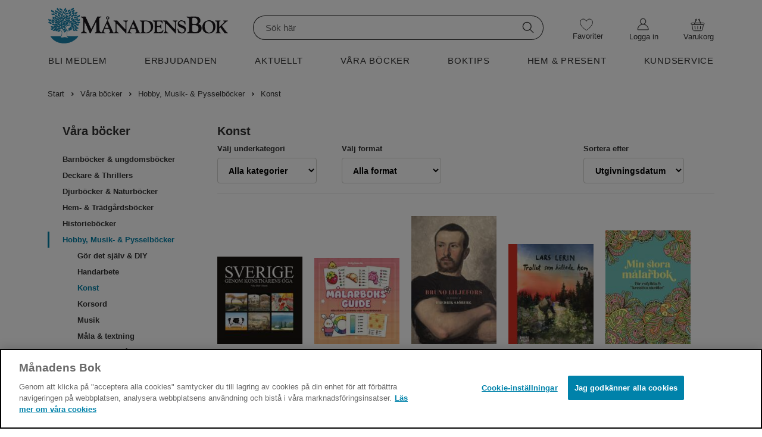

--- FILE ---
content_type: text/html; charset=utf-8
request_url: https://www.manadensbok.se/bocker/hobby---pysselbocker/konst/?all=1
body_size: 32068
content:

<!DOCTYPE html>
<html lang="sv" class="no-js">
<head>
	<link rel="preconnect" href="https://x.klarnacdn.net" />
	<link rel="preconnect" href="https://cdn.cookielaw.org" />
	<link rel="preconnect" href="https://polyfill.io" />
	<link rel="preconnect" href="https://code.jquery.com" />

		<!-- OneTrust meddelande om samtycke till cookies börjar för BBK/MBK-->
	<script src="https://cdn.cookielaw.org/scripttemplates/otSDKStub.js" type="text/javascript" charset="UTF-8" data-domain-script="4e6c2e4f-1f75-4132-8d00-3eb387473378"></script>
	<script type="text/javascript">
		function OptanonWrapper() { }
	</script>
 <!-- OneTrust meddelande om samtycke till cookies slutar för BBK/MBK -->

	<!-- Google Tag Manager -->
	<script>(function (w, d, s, l, i) { w[l] = w[l] || []; w[l].push({ 'gtm.start': new Date().getTime(), event: 'gtm.js' }); var f = d.getElementsByTagName(s)[0], j = d.createElement(s), dl = l != 'dataLayer' ? '&l=' + l : ''; j.async = true; j.src = 'https://analytics.manadensbok.se/gtm.js?id=' + i + dl; f.parentNode.insertBefore(j, f); })(window, document, 'script', 'dataLayer', 'GTM-NXM9GN');</script>
 <!-- End Google Tag Manager -->




	<meta charset="utf-8" />
	<meta content="IE=edge,chrome=1" http-equiv="X-UA-Compatible" />
	<meta name="viewport" content="width=device-width,initial-scale=1">
	

	<title>Konst | M&#229;nadens Bok</title>
	<meta property="og:title" content="Konst" />

	
	<meta property="og:type" content="website">
	
	<meta property="og:site_name" content="M&#229;nadens Bok">
	<meta property="og:locale" content="sv_SE">
	<meta property="og:url" content="https://www.manadensbok.se/bocker/hobby---pysselbocker/konst/" />


	<meta name="google-site-verification" content="ZkKFssPEZEyXHcriTl3DbGlNWBtt6kJ02PcBC5qvjp0" />
	<link rel="shortcut icon" href="/favicon-mbk.png" type="image/x-icon" />
	<link rel="apple-touch-icon" href="/apple-touch-icon-mbk.png">
	<script src="https://polyfill.io/v3/polyfill.min.js?features=IntersectionObserver" async></script>
	<script src="https://code.jquery.com/jquery-3.3.1.min.js" integrity="sha256-FgpCb/KJQlLNfOu91ta32o/NMZxltwRo8QtmkMRdAu8=" crossorigin="anonymous"></script>

	<link href="/Assets/fonts/Mercury/Mercury.css" media="all" rel="stylesheet" type="text/css" />
	<link href="/Assets/fonts/HelveticaNeue/HelveticaNeue.css" media="all" rel="stylesheet" type="text/css" />
	<link href="/Assets/fonts/Tiempos/tiempos.css" media="all" rel="stylesheet" type="text/css" />
	<link href="/Assets/fonts/NovemberCompStd/novembercompstd.css" media="all" rel="stylesheet" type="text/css" />

	<link href="https://www.manadensbok.se/bocker/hobby---pysselbocker/konst/" rel="canonical" />
	

	<link href="/Assets/css/main.MBK.css?c=176880371155666" media="all" rel="stylesheet" type="text/css" />

	 
	<script>
		(function (h, o, t, j, a, r) {
			h.hj = h.hj || function () { (h.hj.q = h.hj.q || []).push(arguments) };
			h._hjSettings = { hjid: 158160, hjsv: 6 };
			a = o.getElementsByTagName('head')[0];
			r = o.createElement('script'); r.async = 1;
			r.src = t + h._hjSettings.hjid + j + h._hjSettings.hjsv;
			a.appendChild(r);
		})(window, document, 'https://static.hotjar.com/c/hotjar-', '.js?sv=');
	</script>
</head>

	<body toggle="menuvisible" globaltoggle="true" menutoggle="true" toggleclass="menuvisible" togglewithclick="true" dialog-root>
		<!-- Google Tag Manager -->
			<!-- Google Tag Manager (noscript) --> <noscript><iframe src="https://analytics.manadensbok.se/ns.html?id=GTM-NXM9GN" height="0" width="0" style="display:none;visibility:hidden"></iframe></noscript> <!-- End Google Tag Manager (noscript) -->
		<div class="menu-overlay-div"></div>
		<a id="top"></a>

		<div class="skip-link">
			<a href="#main">Hoppa till innehåll</a>
		</div>

		<input type="hidden" id="orgUrl" value="/bocker/hobby---pysselbocker/konst/" />

		<div id="buy-bubble" class="buy-bubble">Varan tillagd</div>



		

		

<header class="site-header">
	<input id="openCart" type="hidden" value=false />
	<input id="addedToCartStatus" type="hidden" value=false />
	<div>
		<div class="site-header__row--1">
			<div class="container container--no-clearfix header-extra">
				<div class="site-header__flex-menu-mobile">
					<div class="site-header__flex-menu-mobile--left">
						<div class="site-header__cell site-header__cell--menu-toggle">
							<div>
								<button aria-expanded="false" id="btn-mobile-menu" aria-controls="main-menu" aria-haspopup="true" class="button--text button__icon icon-menu--black"></button>
							</div>
						</div>
						<div id="sitelogo-mobile" class="site-header__cell site-header__cell--logo">
							<a href="/" title="M&#229;nadens Bok">
								<img class="site-header__logo" src="/globalassets/mbk-web-23x192.svg" alt="M&#229;nadens Bok">
							</a>
						</div>
					</div>

					<div class="site-header__flex-menu-mobile--right">
						<div class="site-header__cell site-header__cell--heart mobile-heart">
							<a href="/min-onskelista/">
								<span class="button__icon icon-heart--new"></span>
								<span class="wishes-wrapper">
									<span class="site-header__wishes mobile-heart" style="display:none">0</span>
								</span>
							</a>
						</div>
							<div class="site-header__cell mobile-gubbe">
								<a href="/logga-in/?login=true" class="" title="Logga in"><span class="button__icon icon-gubbe--black"></span></a>
							</div>
						<div class="getCart">
							<div class="site-header__cell site-header__cell--shopping-cart">
								<a v-on:click="openShoppingcart" class="shopping-cart shopping-cart--empty" title="Till kassan">
									<span class="button__icon icon-basket--black"></span>
									<span class="shopping-cart-mobile-amount"></span>
								</a>
								<transition name="cartslide">
									<div>
										<div v-if="shoppingCart" v-cloak>
<div>
	<div v-on:click="openShoppingcart" class="shoppingcart__overlay">
	</div>
	<div id="cart-live-region" class="sr-only" aria-live="polite" aria-atomic="true"></div>
	<div class="shoppingcart__cart" role="dialog" aria-modal="true" v-on:keydown="handleKeyDown">
		<div class="shoppingcart__grid">
			<div class="shoppingcart__header">
				<h1 class="shoppingcart__title">
					Varukorg ({{itemsCount}})
				</h1>
				<button aria-label="Stäng varukorgen" v-on:click="openShoppingcart" class="shoppingcart__close">
					<?xml version="1.0" encoding="UTF-8" ?>
					<svg width="16px" height="16px" viewBox="0 0 16 16" version="1.1" xmlns="http://www.w3.org/2000/svg" xmlns:xlink="http://www.w3.org/1999/xlink">
						<g id="Page-1" stroke="none" stroke-width="1" fill="none" fill-rule="evenodd" stroke-linecap="round">
							<g id="shoppingcart-close-color" transform="translate(-1412.000000, -126.000000)" stroke-width="1.5">
								<g id="Group-2" transform="translate(1413.000000, 127.000000)">
									<line x1="-1.42424155e-16" y1="-1.10952565e-16" x2="13.606602" y2="13.606602" id="Line-2"></line>
									<line x1="9.09480459e-12" y1="-1.10952565e-16" x2="13.606602" y2="13.606602" id="Line-2" transform="translate(6.803301, 6.803301) scale(-1, 1) translate(-6.803301, -6.803301) "></line>
								</g>
							</g>
						</g>
					</svg>
				</button>
			</div>
			<div class="shoppingcart__itemList">
				<div class="cart-loading" v-if="!loaded" role="status" aria-live="polite">
					<img src="/Assets/images/loading-120x120.gif" alt="Var god vänta..." />
				</div>
				<h2 v-if="loaded && itemsCount != 0" class="sr-only">Dina Produkter</h2>
				<div v-if="loaded && itemsCount != 0" class="product-list__border shoppingcart__product-border product-list__mainBook-container shoppingcart__inCart" v-for="item in cart.Items">
					<div class="product-list__mainBook-border shoppingcart__mainBook-border" v-show="item.IsMainbook">
						<div class="" v-if="mubIsCancelled">
							<div class="product-list__mainBook-border ">
								<div class="product-list__mainBook-header">
									M&#229;nadens utvalda paket
								</div>
								<div class="product-list__mainBook-border__empty shoppingcart__mainBookEmpty">
									Månadens utvalda paket är nu avbeställd
								</div>
							</div>
						</div>
						<div v-if="!mubIsCancelled">
							<div class="product-list__mainBook-header">
								M&#229;nadens utvalda paket
							</div>
							<div class="product-list__product-grid product-list__mainBook-grid shoppingcart__mainBook-grid">
								<div class="shoppingcart__mainBook-image">
									<img class="shoppingcart__mainBook-image" :src="item.ImageUrl + (item.Format == 'paket' ? '.resize?s=BundleCheckout' : '.resize?s=ArticleCheckout')" :alt="item.Title" />
								</div>
								<div class="product-list__item-info product-list__mainBook-item-info shoppingcart__product-title shoppingcart__mainBook-title ">
									<a :href="item.ProductPageUrl">
										<h3 class="product-list__title ">{{item.Title}}</h3>
									</a>
									<span class="product-list__format">{{item.Format == 'paket' ? '' : item.Format}}</span>
								</div>
								<div class="product-list__amount product-list__mainBook-amount shoppingcart__mainBook-amount">
									<button type="button" v-on:click="decrease(item)" aria-label="Minska antal" class="product__decrease-amount">-</button>
									<span class="product-list__amount__text"><span>{{item.Quantity}}</span> st</span>
									<button type="button" v-on:click="increase(item)" aria-label="Öka antal" class="product__increase-amount">+</button>
								</div>
									<div class="product-list__price-cell shoppingcart__pricecell shoppingcart__mainBook-price" v-show="!item.IsDealPrice">
										<p class="product-list__price shoppingcart__noMargin">
											<span>{{item.Price}}</span><span class="product__price__currency product-list__currency">&nbsp;kr</span>
										</p>
									</div>
									<div class="shoppingcart__oldPrice shoppingcart__mainBookOldPrice " v-show="item.IsDealPrice">
										<p class="product-list__oldPrice">
											<span :aria-label="'Gammalt pris: ' + item.StandardPrice + ' kronor'">{{item.StandardPrice}}</span><span class="product__price__currency product-list__currency">&nbsp;kr</span>
										</p>
									</div>
									<div class="product-list__price-cell shoppingcart__pricecell" v-show="item.IsDealPrice">
										<p class="product-list__price shoppingcart__noMargin">
											<span :aria-label="'Rabatterat pris: ' + item.Price + ' kronor'">{{item.Price}}</span><span class="product__price__currency product-list__currency">&nbsp;kr</span>
										</p>
									</div>
								<div class=" shoppingcart__cancelButton">
									<button type="button" class="product-list__cancel-button" v-on:click="controllCancelledMub(item)">
										Avbeställ
									</button>
								</div>

								<div class="product-list__mainBook-text shoppingcart__helpText">
									<span class="">M&#229;nadens utvalda paket har automatiskt lagts i din varukorg. Klicka p&#229; avbest&#228;ll om du vill ta bort den.</span>
								</div>
							</div>
						</div>

					</div>

					<div class="product-list__border" v-show="!item.IsMainbook && !item.IsRemoved && !item.Done">
						<div class="product-list__product-grid shoppingcart__product-grid">
							<div class="shoppingcart__imagers shoppingcart__imageMargin">
								<img class="shoppingcart__imagers" :src="item.ImageUrl + (item.Format == 'paket' ? '.resize?s=BundleCheckout' : '.resize?s=ArticleCheckout')" :alt="item.Title" />
							</div>
							<div class="product-list__item-info shoppingcart__product-title">
								<a :href="item.ProductPageUrl">
									<h3 class="product-list__title ">{{item.Title}}</h3>
								</a>
								<span class="product-list__format">{{item.Format == 'paket' ? '' : item.Format}}</span>
							</div>
							<div class="product-list__amount shoppingcart__amount">
								<button type="button" v-on:click="decrease(item)" aria-label="Minska antal" class="product__decrease-amount">-</button>
								<span class="product-list__amount__text"><span>{{item.Quantity}}</span> st</span>
								<button type="button" v-on:click="increase(item)" aria-label="Öka antal" class="product__increase-amount">+</button>
							</div>
								<div class="product-list__price-cell shoppingcart__pricecell " v-show="!item.IsDealPrice">
									<p class="product-list__price shoppingcart__noMargin">
										<span>{{item.Price}}</span><span class="product__price__currency product-list__currency">&nbsp;kr</span>
									</p>
								</div>
								<div class="shoppingcart__oldPrice" v-show="item.IsDealPrice">
									<p class="product-list__oldPrice">
										<span :aria-label="'Gammalt pris: ' + item.StandardPrice + ' kronor'">{{item.StandardPrice}}</span><span class="product__price__currency product-list__currency">&nbsp;kr</span>
									</p>
								</div>
								<div class="product-list__price-cell shoppingcart__pricecell" v-show="item.IsDealPrice">
									<p class="product-list__price shoppingcart__noMargin">
										<span :aria-label="'Rabatterat pris: ' + item.Price + ' kronor'">{{item.Price}}</span><span class="product__price__currency product-list__currency">&nbsp;kr</span>
									</p>
								</div>
							<div class="product-list__remove-button shoppingcart__product-remove">
								<button type="button" class="product-list__remove-button trashcan" v-show="!item.IsMainbook" v-on:click="removeItem(item)" aria-label="Ta bort produkten">
									<?xml version="1.0" encoding="UTF-8" ?>
									<svg width="20px" height="23px" viewBox="0 0 20 23" version="1.1" xmlns="http://www.w3.org/2000/svg" xmlns:xlink="http://www.w3.org/1999/xlink">
										<g id="Page-1" stroke="none" stroke-width="1" fill="none" fill-rule="evenodd">
											<g id="768-px-padda-Kassa" transform="translate(-708.000000, -616.000000)">
												<g id="Trashcan" transform="translate(709.000000, 617.000000)" stroke="#212529">
													<rect id="Rectangle" class="cls-2" x="1.5" y="3.5" width="15" height="18"></rect>
													<line x1="0" y1="3.5" class="cls-3" x2="18" y2="3.5" id="Line-2" stroke-linecap="round"></line>
													<g id="Group-16" stroke-linecap="round" transform="translate(5.000000, 7.000000)">
														<line class="cls-3" x1="4" y1="6.24497216e-17" x2="4" y2="10.5" id="Line-2"></line>
														<line class="cls-3" x1="0.5" y1="6.24497216e-17" x2="0.5" y2="10.5" id="Line-2"></line>
														<line class="cls-3" x1="7.5" y1="6.24497216e-17" x2="7.5" y2="10.5" id="Line-2"></line>
													</g>
													<g id="Group-14" stroke-linecap="square" transform="translate(4.000000, 0.000000)">
														<line class="cls-1" x1="0.5" y1="3" x2="0.5" y2="1" id="Line-3"></line>
														<line class="cls-1" x1="9" y1="3.5" x2="9" y2="1" id="Line-3"></line>
														<line class="cls-1" x1="0.5" y1="0.5" x2="9" y2="0.5" id="Line-2"></line>
													</g>
												</g>
											</g>
										</g>
									</svg>

								</button>
							</div>
						</div>
					</div>
					<div class="shoppingcart__isRemoved" v-if="item.IsRemoved && !item.Done">
						Produkten borttagen
						<a class="shoppingcart__isRemoved__link" v-on:click="regretRemove(item)">Ångra</a>
					</div>
					<div v-show="!item.IsMainbook && item.IsRemoved && item.Done">

					</div>
				</div>
				<div class="shoppingcart__empty" v-if="loaded && itemsCount == 0" v-cloak=v-cloak>
					<div class="shoppingcart__empty__emptyImage">
						<img src="/Assets/images/icons/Stor-varukorg-43x38,67px.svg" alt="Din varukorg är tom" />
					</div>
					<div class="shoppingcart__empty__emptyText">
						Din varukorg är tom
					</div>
				</div>
			</div>

			<div class="checkout shoppingcart__checkout" v-if="itemsCount != 0 && loaded" v-cloak=v-cloak>
				<div class="summation shoppingcart__summationContainer">

					<div class="shoppingcart__summation summation__sum">

							<div class="shoppingcart__barInCart bar">
								<div class="bar-container">
									<div id="bar" :style="{ width: percentageString }" class="bar-container__progress-bar"></div>
								</div>
								<div class="bar-container__progress-text">
									<span> Du har {{whatsLeft}} kr kvar till fri frakt</span>
								</div>
							</div>

						<ul class="summation__sum__list shoppingcart__sumInCheckout marginCartSum">
							<li>
								<span>Summa varor:</span>
								<span class="summation__sum__list__goods">
									<span>{{cart.OriginalTotalCost}}</span>
									<span class="currency">kr</span>
								</span>
							</li>
							<li style="display: none;" v-show="cart.DiscountValue > 0" class="discount">
								<span>Rabatt:</span>
								<span class="summation__sum__list__bonuschecks">
									<span>−{{cart.DiscountValue}}</span>
									<span class="currency">kr</span>
								</span>
							</li>
							<li style="display: none;" v-show="cart.ShippingCost">
								<span>Frakt:</span>
								<span class="summation__sum__list__postage">
									<span>{{cart.ShippingCost}}</span>
									<span class="currency">kr</span>
								</span>
							</li>
							<li class="total shoppingcart-total">
								<span>TOTALBELOPP:</span>
								<span class="summation__sum___list__total">
									<span>{{cart.TotalSum}}</span>
									<span class="currency">kr</span>
								</span>
							</li>
							<li></li>
						</ul>
					</div>
				</div>
			</div>
			<div v-if="itemsCount == 0 && loaded" class="shoppingcart__empty" v-cloak=v-cloak>
			</div>
			<div class="shoppingcart__toCheckout" v-if="loaded" v-cloak=v-cloak>
				<a v-if="itemsCount != 0" href="/kassan/varukorg/" class="button shoppingcart__button">Till Kassan</a>
				<div v-if="itemsCount == 0 && loaded" class="shoppingcart__continue-container">
					<a v-on:click="openShoppingcart" class="button button--large button--hollow shoppingcart__continue">
						<div></div>
						<div>
							Fortsätt Handla
						</div>
						<div class="shoppingcart__arrow">
							<svg xmlns="http://www.w3.org/2000/svg" viewBox="0 0 16 16">
								<path d="M4.646 1.646a.5.5 0 0 1 .708 0l6 6a.5.5 0 0 1 0 .708l-6 6a.5.5 0 0 1-.708-.708L10.293 8 4.646 2.354a.5.5 0 0 1 0-.708z" />
							</svg>
						</div>
					</a>
				</div>
			</div>
		</div>
	</div>
</div>

										</div>
									</div>

								</transition>
							</div>
						</div>
					</div>
				</div>
				<div id="sitelogo" class="site-header__cell site-header__cell--logo--large">
					<a href="/" title="M&#229;nadens Bok">
						<img class="site-header__logo" src="/globalassets/siteinfo/weblogomb_ny.png" alt="M&#229;nadens Bok">
					</a>
				</div>

				<div class="site-header__cell site-header__cell--search--large">
					<div class="search-form__slot" data-set="search">
						<div class="search search--open" dialog="search" dialog-active-class="search--open" url="/sok/?q=">
							<div>
								<fieldset class="search__form">
									<div class="search__form__inner">
										<label for="searchinput-desktop" class="visuallyhidden">Sök</label>
										<input id="searchinput-desktop"
											   searchfield
											   v-model="searchQuery"
											   v-on:keyup="keyup"
											   v-on:click="inputHandler"
											   v-bind:class="{'keyboard-focus': isKeyboardFocus}"
											   class="search__input--mobile"
											   type="text"
											   autocomplete="off"
											   placeholder="Sök här" />
										<button v-cloak v-if="searchQuery != ''" id="search-input-close-desktop" type="button" aria-label="Ta bort sökningen" class="search__inputclose" v-on:click="close">
											<span id="pop-out-close-icon" class="icon-search-close-mobile--black"></span>
										</button>
										<button id="search-submit-desktop" class="search__submit search__submit--desktop" type="submit" title="Sök" v-on:click="searchPage">
											<span class="button__icon icon-search--black"></span>
										</button>
									</div>
								</fieldset>

								<div class="search__results" :class="{ 'search__results--open pop-out--out': showPopular }">
									<div class="search__results__bordertop"></div>
									<div v-if="PreviousSearches.length > 0">
										<div class="search__label search-history">SÖKHISTORIK</div>
										<div id="deleteprev" class="delete-prev-searches" v-on:click="deletePreviousSearches">RENSA</div>
										<ul class="search__results__list">
											<li class="search__results__item" v-for="searchItem in PreviousSearches">
												<a :href="'/sok/' + '?q=' + encodeURI(searchItem)" data-title="productauthor" class="suggestionlink">{{searchItem}}</a>
											</li>
										</ul>
									</div>
									<span class="search__label--popular">POPULÄRA SÖKNINGAR</span>
									<ul class="search__results__list">
										<li class="search__results__item" v-for="suggestion in PopularSuggestions">
											<a v-if="suggestion.Url" :href="suggestion.Url" data-title="popular" class="suggestionlink">{{suggestion.Title}}</a>
											<a v-else :href="'/sok/' + '?q=' + encodeURI(suggestion.Title)" data-title="popular" class="suggestionlink">{{suggestion.Title}}</a>
										</li>
									</ul>
								</div>
								<div class="search__results" :class="{ 'search__results--open pop-out--out': showDidYouMean }">
									<span class="search__label">MENAR DU KANSKE:</span>
									<ul class="search__results__list">
										<li class="search__results__item" v-for="suggestion in DidYouMean">
											<a :href="'/sok/' + '?q=' + encodeURI(suggestion.Title)" data-title="didyoumean" class="suggestionlink">{{suggestion.Title}}</a>
										</li>
									</ul>
								</div>
								<div class="search__results" :class="{ 'search__results--open pop-out--out': showResults }">
									<ul class="search__results__list">
										<li class="search__results__item" v-for="pasuggestion in ProductAndAuthorsSuggestions">
											<a :href="'/sok/' + '?q=' + encodeURI(pasuggestion.Title)" v-html="pasuggestion.SuggestionTitle" data-title="productauthor" class="suggestionlink"></a>
										</li>
									</ul>
									<span class="search__label" v-if="hasContentResults && ProductAndAuthorsSuggestions.length == 0">SIDOR</span>
									<span class="search__label margin-top" v-if="hasContentResults && ProductAndAuthorsSuggestions.length > 0">SIDOR</span>
									<ul v-if="hasContentResults" class="search__results__list">
										<li class="search__results__item" v-for="contentsuggestion in ContentSuggestions">
											<a v-if="contentsuggestion.LinkUrl" :href="contentsuggestion.LinkUrl" v-html="contentsuggestion.SuggestionTitle" data-title="content" class="suggestionlink content"></a>
											<a v-else :href="'/sok/' + '?q=' + encodeURI(contentsuggestion.Title)" v-html="contentsuggestion.SuggestionTitle" data-title="content" class="suggestionlink content"></a>
										</li>
									</ul>
									<div class="search__allsuggestions">
										<a class="search__allsuggestionslink" :href="'/sok/' + '?q=' + searchQuery">Visa alla resultat för "{{searchQuery}}"</a>
									</div>
								</div>
							</div>
						</div>
					</div>
				</div>

				<div class="site-header__cell site-header__cell--heart--large heart-padding">
					<a href="/min-onskelista/" class="button--wishlist" title="Min önskelista">
						<span class="wishes-wrapper">
							<span class="button__icon icon-heart--new heart-icon"></span>
							<span class="site-header__wishes wishes-large" style="display:none">0</span>
						</span>
						<span class="favorite-text hover-text">Favoriter</span>
					</a>
				</div>

				<div id="mymenu" class="site-header__cell site-header__cell--user-actions--large cursor-pointer">
					<div class="user-actions user-actions--large getCart">

							<div class="site-header__cell site-header__cell--heart--large">
								<a href="/logga-in/?login=true" class="user-actions__login login-margin" title="Logga in">
									<span class="wishes-wrapper">
										<span class="button__icon icon-gubbe--new heart-icon"></span>
									</span>
									<span class="my-pages-text hover-text">Logga in</span>
								</a>
							</div>
					</div>
				</div>
				
				<div class="varukorgButtonContainer">
					<div class="getCart">
						<div class="site-header__cell site-header__cell--shopping-cart--large shopping-cell shoppingcart-position">
							<button v-on:click="openShoppingcart()" class="button--link shopping-cart shopping-button" title="Till kassan">
								<span class="button__icon icon-varukorg--new desktop-cart-icon"></span>
								<span class="wishes-wrapper">
									<span class="shopping-cart-mobile-amount desktop-cart shopping-cart__amount"></span>
								</span>
								<span class="cart-text hover-text">Varukorg</span>
							</button>
							<Transition name="cartslide">
								<div>
									<div v-if="shoppingCart" v-cloak>
<div>
	<div v-on:click="openShoppingcart" class="shoppingcart__overlay">
	</div>
	<div id="cart-live-region" class="sr-only" aria-live="polite" aria-atomic="true"></div>
	<div class="shoppingcart__cart" role="dialog" aria-modal="true" v-on:keydown="handleKeyDown">
		<div class="shoppingcart__grid">
			<div class="shoppingcart__header">
				<h1 class="shoppingcart__title">
					Varukorg ({{itemsCount}})
				</h1>
				<button aria-label="Stäng varukorgen" v-on:click="openShoppingcart" class="shoppingcart__close">
					<?xml version="1.0" encoding="UTF-8" ?>
					<svg width="16px" height="16px" viewBox="0 0 16 16" version="1.1" xmlns="http://www.w3.org/2000/svg" xmlns:xlink="http://www.w3.org/1999/xlink">
						<g id="Page-1" stroke="none" stroke-width="1" fill="none" fill-rule="evenodd" stroke-linecap="round">
							<g id="shoppingcart-close-color" transform="translate(-1412.000000, -126.000000)" stroke-width="1.5">
								<g id="Group-2" transform="translate(1413.000000, 127.000000)">
									<line x1="-1.42424155e-16" y1="-1.10952565e-16" x2="13.606602" y2="13.606602" id="Line-2"></line>
									<line x1="9.09480459e-12" y1="-1.10952565e-16" x2="13.606602" y2="13.606602" id="Line-2" transform="translate(6.803301, 6.803301) scale(-1, 1) translate(-6.803301, -6.803301) "></line>
								</g>
							</g>
						</g>
					</svg>
				</button>
			</div>
			<div class="shoppingcart__itemList">
				<div class="cart-loading" v-if="!loaded" role="status" aria-live="polite">
					<img src="/Assets/images/loading-120x120.gif" alt="Var god vänta..." />
				</div>
				<h2 v-if="loaded && itemsCount != 0" class="sr-only">Dina Produkter</h2>
				<div v-if="loaded && itemsCount != 0" class="product-list__border shoppingcart__product-border product-list__mainBook-container shoppingcart__inCart" v-for="item in cart.Items">
					<div class="product-list__mainBook-border shoppingcart__mainBook-border" v-show="item.IsMainbook">
						<div class="" v-if="mubIsCancelled">
							<div class="product-list__mainBook-border ">
								<div class="product-list__mainBook-header">
									M&#229;nadens utvalda paket
								</div>
								<div class="product-list__mainBook-border__empty shoppingcart__mainBookEmpty">
									Månadens utvalda paket är nu avbeställd
								</div>
							</div>
						</div>
						<div v-if="!mubIsCancelled">
							<div class="product-list__mainBook-header">
								M&#229;nadens utvalda paket
							</div>
							<div class="product-list__product-grid product-list__mainBook-grid shoppingcart__mainBook-grid">
								<div class="shoppingcart__mainBook-image">
									<img class="shoppingcart__mainBook-image" :src="item.ImageUrl + (item.Format == 'paket' ? '.resize?s=BundleCheckout' : '.resize?s=ArticleCheckout')" :alt="item.Title" />
								</div>
								<div class="product-list__item-info product-list__mainBook-item-info shoppingcart__product-title shoppingcart__mainBook-title ">
									<a :href="item.ProductPageUrl">
										<h3 class="product-list__title ">{{item.Title}}</h3>
									</a>
									<span class="product-list__format">{{item.Format == 'paket' ? '' : item.Format}}</span>
								</div>
								<div class="product-list__amount product-list__mainBook-amount shoppingcart__mainBook-amount">
									<button type="button" v-on:click="decrease(item)" aria-label="Minska antal" class="product__decrease-amount">-</button>
									<span class="product-list__amount__text"><span>{{item.Quantity}}</span> st</span>
									<button type="button" v-on:click="increase(item)" aria-label="Öka antal" class="product__increase-amount">+</button>
								</div>
									<div class="product-list__price-cell shoppingcart__pricecell shoppingcart__mainBook-price" v-show="!item.IsDealPrice">
										<p class="product-list__price shoppingcart__noMargin">
											<span>{{item.Price}}</span><span class="product__price__currency product-list__currency">&nbsp;kr</span>
										</p>
									</div>
									<div class="shoppingcart__oldPrice shoppingcart__mainBookOldPrice " v-show="item.IsDealPrice">
										<p class="product-list__oldPrice">
											<span :aria-label="'Gammalt pris: ' + item.StandardPrice + ' kronor'">{{item.StandardPrice}}</span><span class="product__price__currency product-list__currency">&nbsp;kr</span>
										</p>
									</div>
									<div class="product-list__price-cell shoppingcart__pricecell" v-show="item.IsDealPrice">
										<p class="product-list__price shoppingcart__noMargin">
											<span :aria-label="'Rabatterat pris: ' + item.Price + ' kronor'">{{item.Price}}</span><span class="product__price__currency product-list__currency">&nbsp;kr</span>
										</p>
									</div>
								<div class=" shoppingcart__cancelButton">
									<button type="button" class="product-list__cancel-button" v-on:click="controllCancelledMub(item)">
										Avbeställ
									</button>
								</div>

								<div class="product-list__mainBook-text shoppingcart__helpText">
									<span class="">M&#229;nadens utvalda paket har automatiskt lagts i din varukorg. Klicka p&#229; avbest&#228;ll om du vill ta bort den.</span>
								</div>
							</div>
						</div>

					</div>

					<div class="product-list__border" v-show="!item.IsMainbook && !item.IsRemoved && !item.Done">
						<div class="product-list__product-grid shoppingcart__product-grid">
							<div class="shoppingcart__imagers shoppingcart__imageMargin">
								<img class="shoppingcart__imagers" :src="item.ImageUrl + (item.Format == 'paket' ? '.resize?s=BundleCheckout' : '.resize?s=ArticleCheckout')" :alt="item.Title" />
							</div>
							<div class="product-list__item-info shoppingcart__product-title">
								<a :href="item.ProductPageUrl">
									<h3 class="product-list__title ">{{item.Title}}</h3>
								</a>
								<span class="product-list__format">{{item.Format == 'paket' ? '' : item.Format}}</span>
							</div>
							<div class="product-list__amount shoppingcart__amount">
								<button type="button" v-on:click="decrease(item)" aria-label="Minska antal" class="product__decrease-amount">-</button>
								<span class="product-list__amount__text"><span>{{item.Quantity}}</span> st</span>
								<button type="button" v-on:click="increase(item)" aria-label="Öka antal" class="product__increase-amount">+</button>
							</div>
								<div class="product-list__price-cell shoppingcart__pricecell " v-show="!item.IsDealPrice">
									<p class="product-list__price shoppingcart__noMargin">
										<span>{{item.Price}}</span><span class="product__price__currency product-list__currency">&nbsp;kr</span>
									</p>
								</div>
								<div class="shoppingcart__oldPrice" v-show="item.IsDealPrice">
									<p class="product-list__oldPrice">
										<span :aria-label="'Gammalt pris: ' + item.StandardPrice + ' kronor'">{{item.StandardPrice}}</span><span class="product__price__currency product-list__currency">&nbsp;kr</span>
									</p>
								</div>
								<div class="product-list__price-cell shoppingcart__pricecell" v-show="item.IsDealPrice">
									<p class="product-list__price shoppingcart__noMargin">
										<span :aria-label="'Rabatterat pris: ' + item.Price + ' kronor'">{{item.Price}}</span><span class="product__price__currency product-list__currency">&nbsp;kr</span>
									</p>
								</div>
							<div class="product-list__remove-button shoppingcart__product-remove">
								<button type="button" class="product-list__remove-button trashcan" v-show="!item.IsMainbook" v-on:click="removeItem(item)" aria-label="Ta bort produkten">
									<?xml version="1.0" encoding="UTF-8" ?>
									<svg width="20px" height="23px" viewBox="0 0 20 23" version="1.1" xmlns="http://www.w3.org/2000/svg" xmlns:xlink="http://www.w3.org/1999/xlink">
										<g id="Page-1" stroke="none" stroke-width="1" fill="none" fill-rule="evenodd">
											<g id="768-px-padda-Kassa" transform="translate(-708.000000, -616.000000)">
												<g id="Trashcan" transform="translate(709.000000, 617.000000)" stroke="#212529">
													<rect id="Rectangle" class="cls-2" x="1.5" y="3.5" width="15" height="18"></rect>
													<line x1="0" y1="3.5" class="cls-3" x2="18" y2="3.5" id="Line-2" stroke-linecap="round"></line>
													<g id="Group-16" stroke-linecap="round" transform="translate(5.000000, 7.000000)">
														<line class="cls-3" x1="4" y1="6.24497216e-17" x2="4" y2="10.5" id="Line-2"></line>
														<line class="cls-3" x1="0.5" y1="6.24497216e-17" x2="0.5" y2="10.5" id="Line-2"></line>
														<line class="cls-3" x1="7.5" y1="6.24497216e-17" x2="7.5" y2="10.5" id="Line-2"></line>
													</g>
													<g id="Group-14" stroke-linecap="square" transform="translate(4.000000, 0.000000)">
														<line class="cls-1" x1="0.5" y1="3" x2="0.5" y2="1" id="Line-3"></line>
														<line class="cls-1" x1="9" y1="3.5" x2="9" y2="1" id="Line-3"></line>
														<line class="cls-1" x1="0.5" y1="0.5" x2="9" y2="0.5" id="Line-2"></line>
													</g>
												</g>
											</g>
										</g>
									</svg>

								</button>
							</div>
						</div>
					</div>
					<div class="shoppingcart__isRemoved" v-if="item.IsRemoved && !item.Done">
						Produkten borttagen
						<a class="shoppingcart__isRemoved__link" v-on:click="regretRemove(item)">Ångra</a>
					</div>
					<div v-show="!item.IsMainbook && item.IsRemoved && item.Done">

					</div>
				</div>
				<div class="shoppingcart__empty" v-if="loaded && itemsCount == 0" v-cloak=v-cloak>
					<div class="shoppingcart__empty__emptyImage">
						<img src="/Assets/images/icons/Stor-varukorg-43x38,67px.svg" alt="Din varukorg är tom" />
					</div>
					<div class="shoppingcart__empty__emptyText">
						Din varukorg är tom
					</div>
				</div>
			</div>

			<div class="checkout shoppingcart__checkout" v-if="itemsCount != 0 && loaded" v-cloak=v-cloak>
				<div class="summation shoppingcart__summationContainer">

					<div class="shoppingcart__summation summation__sum">

							<div class="shoppingcart__barInCart bar">
								<div class="bar-container">
									<div id="bar" :style="{ width: percentageString }" class="bar-container__progress-bar"></div>
								</div>
								<div class="bar-container__progress-text">
									<span> Du har {{whatsLeft}} kr kvar till fri frakt</span>
								</div>
							</div>

						<ul class="summation__sum__list shoppingcart__sumInCheckout marginCartSum">
							<li>
								<span>Summa varor:</span>
								<span class="summation__sum__list__goods">
									<span>{{cart.OriginalTotalCost}}</span>
									<span class="currency">kr</span>
								</span>
							</li>
							<li style="display: none;" v-show="cart.DiscountValue > 0" class="discount">
								<span>Rabatt:</span>
								<span class="summation__sum__list__bonuschecks">
									<span>−{{cart.DiscountValue}}</span>
									<span class="currency">kr</span>
								</span>
							</li>
							<li style="display: none;" v-show="cart.ShippingCost">
								<span>Frakt:</span>
								<span class="summation__sum__list__postage">
									<span>{{cart.ShippingCost}}</span>
									<span class="currency">kr</span>
								</span>
							</li>
							<li class="total shoppingcart-total">
								<span>TOTALBELOPP:</span>
								<span class="summation__sum___list__total">
									<span>{{cart.TotalSum}}</span>
									<span class="currency">kr</span>
								</span>
							</li>
							<li></li>
						</ul>
					</div>
				</div>
			</div>
			<div v-if="itemsCount == 0 && loaded" class="shoppingcart__empty" v-cloak=v-cloak>
			</div>
			<div class="shoppingcart__toCheckout" v-if="loaded" v-cloak=v-cloak>
				<a v-if="itemsCount != 0" href="/kassan/varukorg/" class="button shoppingcart__button">Till Kassan</a>
				<div v-if="itemsCount == 0 && loaded" class="shoppingcart__continue-container">
					<a v-on:click="openShoppingcart" class="button button--large button--hollow shoppingcart__continue">
						<div></div>
						<div>
							Fortsätt Handla
						</div>
						<div class="shoppingcart__arrow">
							<svg xmlns="http://www.w3.org/2000/svg" viewBox="0 0 16 16">
								<path d="M4.646 1.646a.5.5 0 0 1 .708 0l6 6a.5.5 0 0 1 0 .708l-6 6a.5.5 0 0 1-.708-.708L10.293 8 4.646 2.354a.5.5 0 0 1 0-.708z" />
							</svg>
						</div>
					</a>
				</div>
			</div>
		</div>
	</div>
</div>

									</div>
								</div>

							</Transition>

						</div>
					</div>
					<div class="getCart" />
					<div class="cart-popup" style="display: none;">
<div id="shoppingcart__popUp" class="shoppingcart__addedToCart">
	<label class="shoppingcart__close shoppingcart__addedToCart__close addToCart-close">
		<?xml version="1.0" encoding="UTF-8" ?>
		<svg width="16px" height="16px" viewBox="0 0 16 16" version="1.1" xmlns="http://www.w3.org/2000/svg" xmlns:xlink="http://www.w3.org/1999/xlink">
			<title>Group 2</title>
			<g id="Page-1" stroke="none" stroke-width="1" fill="none" fill-rule="evenodd" stroke-linecap="round">
				<g id="shoppingcart-close-color" transform="translate(-1412.000000, -126.000000)" stroke-width="1.5">
					<g id="Group-2" transform="translate(1413.000000, 127.000000)">
						<line x1="-1.42424155e-16" y1="-1.10952565e-16" x2="13.606602" y2="13.606602" id="Line-2"></line>
						<line x1="9.09480459e-12" y1="-1.10952565e-16" x2="13.606602" y2="13.606602" id="Line-2" transform="translate(6.803301, 6.803301) scale(-1, 1) translate(-6.803301, -6.803301) "></line>
					</g>
				</g>
			</g>
		</svg>
	</label>
	<div class="shoppingcart__addedToCart__grid">
		<div class="shoppingcart__addedToCart__added">
			<img alt="" class="shoppingcart__addedToCart__icon" src="/Assets/images/icons/Green-usp-16x16px.svg" />
			<div class="shoppingcart__addedToCart__addedText">
				Produkten tillagd i varukorg
			</div>
		</div>
		<div class="shoppingcart__addedToCart__productGrid">
			<div class="shoppingcart__addedToCart__productGrid__imgContainer">
				<a class="shoppingcart__addedToCart__imageLink"><img id="addedToCart-image" class="" src="" /></a>
			</div>
			<div class="shoppingcart__addedToCart__productGrid__info">
				<a id="shoppingcart__addedToCart__title" class="shoppingcart__addedToCart__title"><span id="shoppingcart__addedToCart__title"></span></a>
				<div id="shoppingcart__addedToCart__author" class="shoppingcart__addedToCart__author"></div>
				<div id="shoppingcart__addedToCart__format" class="shoppingcart__addedToCart__format"></div>
				<div class="shoppingcart__addedToCart__priceBox">
					<div class="shoppingcart__addedToCart__priceBox__single" id="shoppingcart__addedToCart__priceBoxOne">
						<div id="shoppingcart__addedToCart__priceDiscount" class="shoppingcart__addedToCart__priceDiscount"></div><span id="shoppingcart__currency" class="shoppingcart__currency"></span>
					</div>
					<div class="shoppingcart__addedToCart__priceBox__single" id="shoppingcart__addedToCart__priceBoxTwo">
						<div id="shoppingcart__addedToCart__price" class="shoppingcart__addedToCart__price"></div><span id="shoppingcart__currencyPrice" class="shoppingcart__currency"></span>
					</div>
				</div>
			</div>
		</div>
		<div class="shoppingcart__addedToCart__buttons">
			<button class="button button--hollow shoppingcart__addedToCart__button keep-shopping addToCart-close">Fortsätt Handla</button>
			<a href="/kassan/varukorg/"  class="button shoppingcart__addedToCart__button">Till Kassan</a>
		</div>
	</div>
</div>

					</div>
				</div>
			</div>
		</div>
	</div>

	<div class="site-header__row--2 header-row">
		<div class="container container--no-clearfix container-main-menu">
<div class="site-header__cell site-header__cell--menu site-header__cell-main-menu">
	<nav class="main-menu" dialog="main-menu" dialog-active-class="main-menu--open" role="navigation">
		<div class="site-header__row--1 header-menu-mobile">
			<div class="container container--no-clearfix">
				<div class="site-header__flex-menu-mobile">
					<div class="site-header__flex-menu-mobile--left">
						<div class="site-header__cell site-header__cell--menu-toggle close-toggle">
							<div>
								<span class="button__icon icon-menu-close--black"></span>
							</div>
						</div>
						<div id="sitelogo-mobile" class="site-header__cell site-header__cell--logo">
							<a href="/" title="M&#229;nadens Bok">
								<img class="site-header__logo" src="/globalassets/mbk-web-23x192.svg" alt="M&#229;nadens Bok">
							</a>
						</div>
					</div>
					<div class="site-header__flex-menu-mobile--right">
						<div class="site-header__cell site-header__cell--heart">
							<div class="wishes-wrapper">
								<a href="/min-onskelista/">
									<span class="button__icon icon-heart--new"></span>
									<span class="site-header__wishes" style="display:none">0</span>
								</a>
							</div>
						</div>
							<div class="site-header__cell">
								<a href="/logga-in/?login=true" class="" title="Logga in"><span class="button__icon icon-gubbe--black"></span></a>
							</div>
						<div class="site-header__cell site-header__cell--shopping-cart">
							<a href="/kassan/varukorg/" class="shopping-cart shopping-cart--empty" title="Till kassan">
								<span class="button__icon icon-basket--black"></span>
								<span class="shopping-cart-mobile-amount"></span>
							</a>
						</div>
					</div>
				</div>
			</div>
		</div>
		<ul id="main-menu" class="main-menu__l1__list main-menu-list ">
				<li class="main-menu__l1__item">
			<a href="/kampanj/bli-medlem/" class="main-menu__l1__link l1-link-extra">BLI MEDLEM</a>
	</li>
	<li class="main-menu__l1__item">
			<button class="button--link main-menu__l1__link l1-link-extra"
					aria-expanded="false" aria-controls="mina-erbjudanden-meny" aria-haspopup="true">ERBJUDANDEN</button>
			<div id="mina-erbjudanden-meny" class="main-menu__l2 pop-out pop-out--align-center">
				<ul class="main-menu__l2__list menu-list ">
						<li class="main-menu__l2__item l2-desktop">
		<a class="main-menu__l2__link" href="/mina-erbjudanden/manadens-utvalda-bok/">M&#229;nadens utvalda paket</a>
	</li>
	<li class="main-menu__l2__item l2-mobile">
			<a class="main-menu__l2__link l2-link-mobile" href="/mina-erbjudanden/manadens-utvalda-bok/">M&#229;nadens utvalda paket</a>
	</li>
	<li class="main-menu__l2__item l2-desktop">
		<a class="main-menu__l2__link" href="/mina-erbjudanden/Specialpriser/">Specialpriser och premier</a>
	</li>
	<li class="main-menu__l2__item l2-mobile">
			<a class="main-menu__l2__link l2-link-mobile" href="/mina-erbjudanden/Specialpriser/">Specialpriser och premier</a>
	</li>
	<li class="main-menu__l2__item l2-desktop">
		<a class="main-menu__l2__link" href="/mina-erbjudanden/event/">Event</a>
	</li>
	<li class="main-menu__l2__item l2-mobile">
			<a class="main-menu__l2__link l2-link-mobile" href="/mina-erbjudanden/event/">Event</a>
	</li>
	<li class="main-menu__l2__item l2-desktop">
		<a class="main-menu__l2__link" href="/mina-erbjudanden/manadens-guldkorn/">M&#229;nadens guldkorn</a>
	</li>
	<li class="main-menu__l2__item l2-mobile">
			<a class="main-menu__l2__link l2-link-mobile" href="/mina-erbjudanden/manadens-guldkorn/">M&#229;nadens guldkorn</a>
	</li>
	<li class="main-menu__l2__item l2-desktop">
		<a class="main-menu__l2__link" href="https://www.manadensbok.se/hem-och-present/vaskor-accessoarer/parla-smyckesur/">M&#229;nadens vara</a>
	</li>
	<li class="main-menu__l2__item l2-mobile">
			<a class="main-menu__l2__link l2-link-mobile" href="https://www.manadensbok.se/hem-och-present/vaskor-accessoarer/parla-smyckesur/">M&#229;nadens vara</a>
	</li>
	<li class="main-menu__l2__item l2-desktop">
		<a class="main-menu__l2__link" href="/mina-erbjudanden/manadens-bubblare/">M&#229;nadens bubblare</a>
	</li>
	<li class="main-menu__l2__item l2-mobile">
			<a class="main-menu__l2__link l2-link-mobile" href="/mina-erbjudanden/manadens-bubblare/">M&#229;nadens bubblare</a>
	</li>
	<li class="main-menu__l2__item l2-desktop">
		<a class="main-menu__l2__link" href="/mina-erbjudanden/bonus-formaner/">Bonus och f&#246;rm&#229;ner</a>
	</li>
	<li class="main-menu__l2__item l2-mobile">
			<a class="main-menu__l2__link l2-link-mobile" href="">Bonus och f&#246;rm&#229;ner</a>
			<div class="main-menu__l2 main-menu__l2--subl2">
				<ul>
					<li class="main-menu__l3__item">
						<a class="main-menu__l3__link" href="/mina-erbjudanden/bonus-formaner/">Alla bonus och f&#246;rm&#229;ner</a>
					</li>
						<li class="main-menu__l3__item">
		<a class="main-menu__l3__link" href="/mina-erbjudanden/bonus-formaner/bonusnivaer/">Bonusniv&#229;er</a>
	</li>
	<li class="main-menu__l3__item">
		<a class="main-menu__l3__link" href="/mina-erbjudanden/bonus-formaner/partnererbjudanden/">Partnererbjudanden</a>
	</li>
	<li class="main-menu__l3__item">
		<a class="main-menu__l3__link" href="/mina-erbjudanden/bonus-formaner/forhandslasning/">F&#246;rhandsl&#228;sning</a>
	</li>

				</ul>
			</div>
	</li>
	<li class="main-menu__l2__item l2-desktop">
		<a class="main-menu__l2__link" href="/mina-erbjudanden/julerbjudande/">Adventserbjudande</a>
	</li>
	<li class="main-menu__l2__item l2-mobile">
			<a class="main-menu__l2__link l2-link-mobile" href="/mina-erbjudanden/julerbjudande/">Adventserbjudande</a>
	</li>

				</ul>
				<button type="button" class="pop-out__close" aria-label="Stäng menyn">
					<span class="icon-close--black"></span>
				</button>
			</div>
	</li>
	<li class="main-menu__l1__item">
			<button class="button--link main-menu__l1__link l1-link-extra"
					aria-expanded="false" aria-controls="Aktuellt-meny" aria-haspopup="true">AKTUELLT</button>
			<div id="Aktuellt-meny" class="main-menu__l2 pop-out pop-out--align-center">
				<ul class="main-menu__l2__list menu-list ">
						<li class="main-menu__l2__item l2-desktop">
		<a class="main-menu__l2__link" href="/Aktuellt/topplista/">Topplista</a>
	</li>
	<li class="main-menu__l2__item l2-mobile">
			<a class="main-menu__l2__link l2-link-mobile" href="/Aktuellt/topplista/">Topplista</a>
	</li>
	<li class="main-menu__l2__item l2-desktop">
		<a class="main-menu__l2__link" href="/Aktuellt/inspiration/">Inspiration</a>
	</li>
	<li class="main-menu__l2__item l2-mobile">
			<a class="main-menu__l2__link l2-link-mobile" href="">Inspiration</a>
			<div class="main-menu__l2 main-menu__l2--subl2">
				<ul>
					<li class="main-menu__l3__item">
						<a class="main-menu__l3__link" href="/Aktuellt/inspiration/">Alla inspiration</a>
					</li>
						<li class="main-menu__l3__item">
		<a class="main-menu__l3__link" href="/Aktuellt/inspiration/mons-kallentoft-intervjuar-malin-fors/">Mons Kallentoft intervjuar Malin Fors</a>
	</li>
	<li class="main-menu__l3__item">
		<a class="main-menu__l3__link" href="/Aktuellt/inspiration/fika-med-fredrik-nylen/">Fika med Fredrik Nyl&#232;n</a>
	</li>
	<li class="main-menu__l3__item">
		<a class="main-menu__l3__link" href="/Aktuellt/inspiration/vintriga-recept/">Vintriga recept</a>
	</li>
	<li class="main-menu__l3__item">
		<a class="main-menu__l3__link" href="/Aktuellt/inspiration/boktips-for-bokcirkeln/">Boktips f&#246;r bokcirkeln</a>
	</li>
	<li class="main-menu__l3__item">
		<a class="main-menu__l3__link" href="/Aktuellt/inspiration/anders--mans-tipsar-om-bocker--loppisar/">Anders &amp; M&#229;ns tipsar om b&#246;cker &amp; loppisar</a>
	</li>
	<li class="main-menu__l3__item">
		<a class="main-menu__l3__link" href="/Aktuellt/inspiration/aupif/">Emma Hambergs Au pif!</a>
	</li>
	<li class="main-menu__l3__item">
		<a class="main-menu__l3__link" href="/Aktuellt/inspiration/litteratursnobben/">Litteratursnobben snackar</a>
	</li>
	<li class="main-menu__l3__item">
		<a class="main-menu__l3__link" href="/Aktuellt/inspiration/starta-en-bokcirkel/">Starta en bokcirkel</a>
	</li>
	<li class="main-menu__l3__item">
		<a class="main-menu__l3__link" href="/Aktuellt/inspiration/forlaggarens-forord/">&#214;vervintring, f&#246;rl&#228;ggarens f&#246;rord</a>
	</li>
	<li class="main-menu__l3__item">
		<a class="main-menu__l3__link" href="/Aktuellt/inspiration/tim--biografin-om-avicii/">Tim : Biografin om Avicii</a>
	</li>
	<li class="main-menu__l3__item">
		<a class="main-menu__l3__link" href="/Aktuellt/inspiration/kan-du-lasa-dig-till-lycka-och-ro/">Kan du l&#228;sa dig till lycka och ro?</a>
	</li>
	<li class="main-menu__l3__item">
		<a class="main-menu__l3__link" href="/Aktuellt/inspiration/artiklar/">Alla pratar om Sally Rooney</a>
	</li>
	<li class="main-menu__l3__item">
		<a class="main-menu__l3__link" href="/Aktuellt/inspiration/harry-whittakers-brev-i-en-dold-skonhet/">Harry Whittakers brev till l&#228;sarna</a>
	</li>
	<li class="main-menu__l3__item">
		<a class="main-menu__l3__link" href="/Aktuellt/inspiration/lina-nordquists-pasknovell-femhundra-langfredagar/">Femhundra l&#229;ngfredagar – en p&#229;sknovell av Lina Nordquist</a>
	</li>

				</ul>
			</div>
	</li>
	<li class="main-menu__l2__item l2-desktop">
		<a class="main-menu__l2__link" href="/Aktuellt/forfattarportratt/">F&#246;rfattarm&#246;ten</a>
	</li>
	<li class="main-menu__l2__item l2-mobile">
			<a class="main-menu__l2__link l2-link-mobile" href="">F&#246;rfattarm&#246;ten</a>
			<div class="main-menu__l2 main-menu__l2--subl2">
				<ul>
					<li class="main-menu__l3__item">
						<a class="main-menu__l3__link" href="/Aktuellt/forfattarportratt/">Alla f&#246;rfattarm&#246;ten</a>
					</li>
						<li class="main-menu__l3__item">
		<a class="main-menu__l3__link" href="/Aktuellt/forfattarportratt/jan-martenson/">Jan M&#229;rtenson</a>
	</li>
	<li class="main-menu__l3__item">
		<a class="main-menu__l3__link" href="/Aktuellt/forfattarportratt/nina-de-geer/">Nina De Geer</a>
	</li>
	<li class="main-menu__l3__item">
		<a class="main-menu__l3__link" href="/Aktuellt/forfattarportratt/denise-rudberg3/">Denise Rudberg</a>
	</li>
	<li class="main-menu__l3__item">
		<a class="main-menu__l3__link" href="/Aktuellt/forfattarportratt/lars-kepler/">Lars Kepler</a>
	</li>
	<li class="main-menu__l3__item">
		<a class="main-menu__l3__link" href="/Aktuellt/forfattarportratt/christoffer-holst2/">Christoffer Holst</a>
	</li>
	<li class="main-menu__l3__item">
		<a class="main-menu__l3__link" href="/Aktuellt/forfattarportratt/johan-theorin/">Johan Theorin</a>
	</li>
	<li class="main-menu__l3__item">
		<a class="main-menu__l3__link" href="/Aktuellt/forfattarportratt/camilla-lackberg/">Camilla L&#228;ckberg</a>
	</li>
	<li class="main-menu__l3__item">
		<a class="main-menu__l3__link" href="/Aktuellt/forfattarportratt/carin-hjulstrom/">Carin Hjulstr&#246;m</a>
	</li>
	<li class="main-menu__l3__item">
		<a class="main-menu__l3__link" href="/Aktuellt/forfattarportratt/sofie-sarenbrant/">Sofie Sarenbrant</a>
	</li>
	<li class="main-menu__l3__item">
		<a class="main-menu__l3__link" href="/Aktuellt/forfattarportratt/silvia-avallone/">Silvia Avallone</a>
	</li>
	<li class="main-menu__l3__item">
		<a class="main-menu__l3__link" href="/Aktuellt/forfattarportratt/stefan-ahnhem/">Stefan Ahnhem</a>
	</li>
	<li class="main-menu__l3__item">
		<a class="main-menu__l3__link" href="/Aktuellt/forfattarportratt/anna-jansson/">Anna Jansson</a>
	</li>
	<li class="main-menu__l3__item">
		<a class="main-menu__l3__link" href="/Aktuellt/forfattarportratt/clare-leslie-hall-intervju/">Clare Leslie Hall</a>
	</li>
	<li class="main-menu__l3__item">
		<a class="main-menu__l3__link" href="/Aktuellt/forfattarportratt/johan-rundberg/">Johan Rundberg</a>
	</li>
	<li class="main-menu__l3__item">
		<a class="main-menu__l3__link" href="/Aktuellt/forfattarportratt/viveca-sten/">Viveca Sten</a>
	</li>
	<li class="main-menu__l3__item">
		<a class="main-menu__l3__link" href="/Aktuellt/forfattarportratt/david-lagercrantz2/">David Lagercrantz</a>
	</li>
	<li class="main-menu__l3__item">
		<a class="main-menu__l3__link" href="/Aktuellt/forfattarportratt/jonas-jonasson/">Jonas Jonasson</a>
	</li>
	<li class="main-menu__l3__item">
		<a class="main-menu__l3__link" href="/Aktuellt/forfattarportratt/epuggla/">E P Uggla</a>
	</li>
	<li class="main-menu__l3__item">
		<a class="main-menu__l3__link" href="/Aktuellt/forfattarportratt/denise-rudberg2/">Denise Rudberg</a>
	</li>
	<li class="main-menu__l3__item">
		<a class="main-menu__l3__link" href="/Aktuellt/forfattarportratt/jan-guillou-anteckningar-fran-aftonsangen-intervju/">Jan Guillou</a>
	</li>
	<li class="main-menu__l3__item">
		<a class="main-menu__l3__link" href="/Aktuellt/forfattarportratt/satu-ramo/">Satu R&#228;m&#246;</a>
	</li>
	<li class="main-menu__l3__item">
		<a class="main-menu__l3__link" href="/Aktuellt/forfattarportratt/katarina-widholm/">Katarina Widholm</a>
	</li>
	<li class="main-menu__l3__item">
		<a class="main-menu__l3__link" href="/Aktuellt/forfattarportratt/karin-smirnoff/">Karin Smirnoff</a>
	</li>
	<li class="main-menu__l3__item">
		<a class="main-menu__l3__link" href="/Aktuellt/forfattarportratt/emma-hamberg/">Emma Hamberg</a>
	</li>
	<li class="main-menu__l3__item">
		<a class="main-menu__l3__link" href="/Aktuellt/forfattarportratt/bengt-ohlsson/">Bengt Ohlsson</a>
	</li>
	<li class="main-menu__l3__item">
		<a class="main-menu__l3__link" href="/Aktuellt/forfattarportratt/anders-roslund/">Anders Roslund</a>
	</li>
	<li class="main-menu__l3__item">
		<a class="main-menu__l3__link" href="/Aktuellt/forfattarportratt/anette-och-anders-de-la-motte/">Anette och Anders de la Motte</a>
	</li>
	<li class="main-menu__l3__item">
		<a class="main-menu__l3__link" href="/Aktuellt/forfattarportratt/johanna-swanberg/">Johanna Swanberg</a>
	</li>
	<li class="main-menu__l3__item">
		<a class="main-menu__l3__link" href="/Aktuellt/forfattarportratt/solvej-balle/">Solvej Balle</a>
	</li>

				</ul>
			</div>
	</li>
	<li class="main-menu__l2__item l2-desktop">
		<a class="main-menu__l2__link" href="/Aktuellt/ge-bort-en-bok2/">Ge bort en bok</a>
	</li>
	<li class="main-menu__l2__item l2-mobile">
			<a class="main-menu__l2__link l2-link-mobile" href="/Aktuellt/ge-bort-en-bok2/">Ge bort en bok</a>
	</li>
	<li class="main-menu__l2__item l2-desktop">
		<a class="main-menu__l2__link" href="/Aktuellt/medlemstidningen/">Medlemstidningen</a>
	</li>
	<li class="main-menu__l2__item l2-mobile">
			<a class="main-menu__l2__link l2-link-mobile" href="/Aktuellt/medlemstidningen/">Medlemstidningen</a>
	</li>
	<li class="main-menu__l2__item l2-desktop">
		<a class="main-menu__l2__link" href="/Aktuellt/tavlingar/">T&#228;vlingar</a>
	</li>
	<li class="main-menu__l2__item l2-mobile">
			<a class="main-menu__l2__link l2-link-mobile" href="">T&#228;vlingar</a>
			<div class="main-menu__l2 main-menu__l2--subl2">
				<ul>
					<li class="main-menu__l3__item">
						<a class="main-menu__l3__link" href="/Aktuellt/tavlingar/">Alla t&#228;vlingar</a>
					</li>
						<li class="main-menu__l3__item">
		<a class="main-menu__l3__link" href="/Aktuellt/tavlingar/vinnare/">Vinnare</a>
	</li>

				</ul>
			</div>
	</li>
	<li class="main-menu__l2__item l2-desktop">
		<a class="main-menu__l2__link" href="/Aktuellt/aretsbok/">&#197;rets Bok</a>
	</li>
	<li class="main-menu__l2__item l2-mobile">
			<a class="main-menu__l2__link l2-link-mobile" href="">&#197;rets Bok</a>
			<div class="main-menu__l2 main-menu__l2--subl2">
				<ul>
					<li class="main-menu__l3__item">
						<a class="main-menu__l3__link" href="/Aktuellt/aretsbok/">Alla &#229;rets bok</a>
					</li>
						<li class="main-menu__l3__item">
		<a class="main-menu__l3__link" href="/Aktuellt/aretsbok/aretsbok-2024/">Vinnare &#197;rets Bok 2024</a>
	</li>
	<li class="main-menu__l3__item">
		<a class="main-menu__l3__link" href="/Aktuellt/aretsbok/aretsbok-2023/">Vinnare &#197;rets Bok 2023</a>
	</li>
	<li class="main-menu__l3__item">
		<a class="main-menu__l3__link" href="/Aktuellt/aretsbok/aretsbok2022/">Vinnare &#197;rets Bok 2022</a>
	</li>
	<li class="main-menu__l3__item">
		<a class="main-menu__l3__link" href="/Aktuellt/aretsbok/arets-bok-2021/">Vinnare &#197;rets Bok 2021</a>
	</li>
	<li class="main-menu__l3__item">
		<a class="main-menu__l3__link" href="/Aktuellt/aretsbok/vinnare-arets-bok-2020/">Vinnare &#197;rets Bok 2020</a>
	</li>
	<li class="main-menu__l3__item">
		<a class="main-menu__l3__link" href="/Aktuellt/aretsbok/vinnare-arets-bok-2019/">Vinnare &#197;rets Bok 2019</a>
	</li>
	<li class="main-menu__l3__item">
		<a class="main-menu__l3__link" href="/Aktuellt/aretsbok/vinnare-arets-bok-2018/">Vinnare &#197;rets Bok 2018</a>
	</li>
	<li class="main-menu__l3__item">
		<a class="main-menu__l3__link" href="/Aktuellt/aretsbok/vinnare-arets-bok-2017/">Vinnare &#197;rets Bok 2017</a>
	</li>
	<li class="main-menu__l3__item">
		<a class="main-menu__l3__link" href="/Aktuellt/aretsbok/vinnare-arets-bok-2016/">Vinnare &#197;rets Bok 2016</a>
	</li>

				</ul>
			</div>
	</li>
	<li class="main-menu__l2__item l2-desktop">
		<a class="main-menu__l2__link" href="/Aktuellt/jan-martenson/">Jan M&#229;rtenson</a>
	</li>
	<li class="main-menu__l2__item l2-mobile">
			<a class="main-menu__l2__link l2-link-mobile" href="/Aktuellt/jan-martenson/">Jan M&#229;rtenson</a>
	</li>

				</ul>
				<button type="button" class="pop-out__close" aria-label="Stäng menyn">
					<span class="icon-close--black"></span>
				</button>
			</div>
	</li>
	<li class="main-menu__l1__item main-menu__l1__item--current main-menu__l1__item--selected">
			<button class="button--link main-menu__l1__link l1-link-extra main-menu__l1__link--selected button--active"
					aria-expanded="false" aria-controls="bocker-meny" aria-haspopup="true">V&#197;RA B&#214;CKER</button>
			<div id="bocker-meny" class="main-menu__l2 pop-out pop-out--align-center main-menu__l2--open pop-out--out">
				<ul class="main-menu__l2__list menu-list menu-list--large">
						<li class="main-menu__l2__item l2-desktop">
		<a class="main-menu__l2__link" href="/bocker/barnbocker--ungdomsbocker/">Barnb&#246;cker &amp; ungdomsb&#246;cker</a>
	</li>
	<li class="main-menu__l2__item l2-mobile">
			<a class="main-menu__l2__link l2-link-mobile" href="">Barnb&#246;cker &amp; ungdomsb&#246;cker</a>
			<div class="main-menu__l2 main-menu__l2--subl2">
				<ul>
					<li class="main-menu__l3__item">
						<a class="main-menu__l3__link" href="/bocker/barnbocker--ungdomsbocker/">Alla barnb&#246;cker &amp; ungdomsb&#246;cker</a>
					</li>
						<li class="main-menu__l3__item">
		<a class="main-menu__l3__link" href="/bocker/barnbocker--ungdomsbocker/0-3-ar/">0-3 &#229;r</a>
	</li>
	<li class="main-menu__l3__item">
		<a class="main-menu__l3__link" href="/bocker/barnbocker--ungdomsbocker/3-6-ar/">3-6 &#229;r</a>
	</li>
	<li class="main-menu__l3__item">
		<a class="main-menu__l3__link" href="/bocker/barnbocker--ungdomsbocker/6-9-ar/">6-9 &#229;r</a>
	</li>
	<li class="main-menu__l3__item">
		<a class="main-menu__l3__link" href="/bocker/barnbocker--ungdomsbocker/9-12-ar/">9-12 &#229;r</a>
	</li>
	<li class="main-menu__l3__item">
		<a class="main-menu__l3__link" href="/bocker/barnbocker--ungdomsbocker/bilderbocker/">Bilderb&#246;cker</a>
	</li>
	<li class="main-menu__l3__item">
		<a class="main-menu__l3__link" href="/bocker/barnbocker--ungdomsbocker/bocker-med-kanda-figurer/">B&#246;cker med k&#228;nda figurer</a>
	</li>
	<li class="main-menu__l3__item">
		<a class="main-menu__l3__link" href="/bocker/barnbocker--ungdomsbocker/djurberattelser/">Djurber&#228;ttelser</a>
	</li>
	<li class="main-menu__l3__item">
		<a class="main-menu__l3__link" href="/bocker/barnbocker--ungdomsbocker/fakta/">Fakta</a>
	</li>
	<li class="main-menu__l3__item">
		<a class="main-menu__l3__link" href="/bocker/barnbocker--ungdomsbocker/fantasy/">Fantasy</a>
	</li>
	<li class="main-menu__l3__item">
		<a class="main-menu__l3__link" href="/bocker/barnbocker--ungdomsbocker/kapitelbocker/">Kapitelb&#246;cker</a>
	</li>
	<li class="main-menu__l3__item">
		<a class="main-menu__l3__link" href="/bocker/barnbocker--ungdomsbocker/pekbocker/">Pekb&#246;cker</a>
	</li>
	<li class="main-menu__l3__item">
		<a class="main-menu__l3__link" href="/bocker/barnbocker--ungdomsbocker/presentbocker/">Presentb&#246;cker</a>
	</li>
	<li class="main-menu__l3__item">
		<a class="main-menu__l3__link" href="/bocker/barnbocker--ungdomsbocker/pyssel/">Pyssel</a>
	</li>
	<li class="main-menu__l3__item">
		<a class="main-menu__l3__link" href="/bocker/barnbocker--ungdomsbocker/sagosamlingar/">Sagosamlingar</a>
	</li>
	<li class="main-menu__l3__item">
		<a class="main-menu__l3__link" href="/bocker/barnbocker--ungdomsbocker/ungdom/">Ungdom</a>
	</li>

				</ul>
			</div>
	</li>
	<li class="main-menu__l2__item l2-desktop">
		<a class="main-menu__l2__link" href="/bocker/deckare--thrillers/">Deckare &amp; Thrillers</a>
	</li>
	<li class="main-menu__l2__item l2-mobile">
			<a class="main-menu__l2__link l2-link-mobile" href="">Deckare &amp; Thrillers</a>
			<div class="main-menu__l2 main-menu__l2--subl2">
				<ul>
					<li class="main-menu__l3__item">
						<a class="main-menu__l3__link" href="/bocker/deckare--thrillers/">Alla deckare &amp; thrillers</a>
					</li>
						<li class="main-menu__l3__item">
		<a class="main-menu__l3__link" href="/bocker/deckare--thrillers/engelska-deckare/">Engelska deckare</a>
	</li>
	<li class="main-menu__l3__item">
		<a class="main-menu__l3__link" href="/bocker/deckare--thrillers/historiska-deckare--kriminalromaner/">Historiska deckare &amp; kriminalromaner</a>
	</li>
	<li class="main-menu__l3__item">
		<a class="main-menu__l3__link" href="/bocker/deckare--thrillers/mysdeckare/">Mysdeckare</a>
	</li>
	<li class="main-menu__l3__item">
		<a class="main-menu__l3__link" href="/bocker/deckare--thrillers/politiska--juridiska-spanningsromaner/">Politiska &amp; juridiska sp&#228;nningsromaner</a>
	</li>
	<li class="main-menu__l3__item">
		<a class="main-menu__l3__link" href="/bocker/deckare--thrillers/psykologiska-spanningsromaner/">Psykologiska sp&#228;nningsromaner</a>
	</li>
	<li class="main-menu__l3__item">
		<a class="main-menu__l3__link" href="/bocker/deckare--thrillers/spionromaner/">Spionromaner</a>
	</li>
	<li class="main-menu__l3__item">
		<a class="main-menu__l3__link" href="/bocker/deckare--thrillers/svenska-spanningsromaner/">Svenska sp&#228;nningsromaner</a>
	</li>
	<li class="main-menu__l3__item">
		<a class="main-menu__l3__link" href="/bocker/deckare--thrillers/thriller/">Thriller</a>
	</li>
	<li class="main-menu__l3__item">
		<a class="main-menu__l3__link" href="/bocker/deckare--thrillers/utlandska-spanningsromaner/">Utl&#228;ndska sp&#228;nningsromaner</a>
	</li>

				</ul>
			</div>
	</li>
	<li class="main-menu__l2__item l2-desktop">
		<a class="main-menu__l2__link" href="/bocker/djurbocker--naturbocker/">Djurb&#246;cker &amp; Naturb&#246;cker</a>
	</li>
	<li class="main-menu__l2__item l2-mobile">
			<a class="main-menu__l2__link l2-link-mobile" href="">Djurb&#246;cker &amp; Naturb&#246;cker</a>
			<div class="main-menu__l2 main-menu__l2--subl2">
				<ul>
					<li class="main-menu__l3__item">
						<a class="main-menu__l3__link" href="/bocker/djurbocker--naturbocker/">Alla djurb&#246;cker &amp; naturb&#246;cker</a>
					</li>
						<li class="main-menu__l3__item">
		<a class="main-menu__l3__link" href="/bocker/djurbocker--naturbocker/geografi--naturhistoria/">Geografi &amp; naturhistoria</a>
	</li>
	<li class="main-menu__l3__item">
		<a class="main-menu__l3__link" href="/bocker/djurbocker--naturbocker/husdjur--sallskapsdjur/">Husdjur &amp; s&#228;llskapsdjur</a>
	</li>
	<li class="main-menu__l3__item">
		<a class="main-menu__l3__link" href="/bocker/djurbocker--naturbocker/lantbruk/">Lantbruk</a>
	</li>
	<li class="main-menu__l3__item">
		<a class="main-menu__l3__link" href="/bocker/djurbocker--naturbocker/vilda-djur/">Vilda djur</a>
	</li>
	<li class="main-menu__l3__item">
		<a class="main-menu__l3__link" href="/bocker/djurbocker--naturbocker/vaxter/">V&#228;xter</a>
	</li>

				</ul>
			</div>
	</li>
	<li class="main-menu__l2__item l2-desktop">
		<a class="main-menu__l2__link" href="/bocker/hem---tradgardsbocker/">Hem- &amp; Tr&#228;dg&#229;rdsb&#246;cker</a>
	</li>
	<li class="main-menu__l2__item l2-mobile">
			<a class="main-menu__l2__link l2-link-mobile" href="">Hem- &amp; Tr&#228;dg&#229;rdsb&#246;cker</a>
			<div class="main-menu__l2 main-menu__l2--subl2">
				<ul>
					<li class="main-menu__l3__item">
						<a class="main-menu__l3__link" href="/bocker/hem---tradgardsbocker/">Alla hem- &amp; tr&#228;dg&#229;rdsb&#246;cker</a>
					</li>
						<li class="main-menu__l3__item">
		<a class="main-menu__l3__link" href="/bocker/hem---tradgardsbocker/gor-det-sjalv--diy/">G&#246;r det sj&#228;lv &amp; DIY</a>
	</li>
	<li class="main-menu__l3__item">
		<a class="main-menu__l3__link" href="/bocker/hem---tradgardsbocker/inredning/">Inredning</a>
	</li>
	<li class="main-menu__l3__item">
		<a class="main-menu__l3__link" href="/bocker/hem---tradgardsbocker/tips-for-hushallet/">Tips f&#246;r hush&#229;llet</a>
	</li>
	<li class="main-menu__l3__item">
		<a class="main-menu__l3__link" href="/bocker/hem---tradgardsbocker/tradgard/">Tr&#228;dg&#229;rd</a>
	</li>

				</ul>
			</div>
	</li>
	<li class="main-menu__l2__item l2-desktop">
		<a class="main-menu__l2__link" href="/bocker/historiebocker/">Historieb&#246;cker</a>
	</li>
	<li class="main-menu__l2__item l2-mobile">
			<a class="main-menu__l2__link l2-link-mobile" href="">Historieb&#246;cker</a>
			<div class="main-menu__l2 main-menu__l2--subl2">
				<ul>
					<li class="main-menu__l3__item">
						<a class="main-menu__l3__link" href="/bocker/historiebocker/">Alla historieb&#246;cker</a>
					</li>
						<li class="main-menu__l3__item">
		<a class="main-menu__l3__link" href="/bocker/historiebocker/arkeologi/">Arkeologi</a>
	</li>
	<li class="main-menu__l3__item">
		<a class="main-menu__l3__link" href="/bocker/historiebocker/historia/">Historia</a>
	</li>
	<li class="main-menu__l3__item">
		<a class="main-menu__l3__link" href="/bocker/historiebocker/historiska-handelser/">Historiska h&#228;ndelser</a>
	</li>
	<li class="main-menu__l3__item">
		<a class="main-menu__l3__link" href="/bocker/historiebocker/krig--forsvar/">Krig &amp; f&#246;rsvar</a>
	</li>

				</ul>
			</div>
	</li>
	<li class="main-menu__l2__item l2-desktop main-menu__l2__item--current">
		<a class="main-menu__l2__link" href="/bocker/hobby---pysselbocker/">Hobby, Musik- &amp; Pysselb&#246;cker</a>
			<ul>
					<li class="main-menu__l3__item">
		<a class="main-menu__l3__link" href="/bocker/hobby---pysselbocker/biografier/">G&#246;r det sj&#228;lv &amp; DIY</a>
	</li>
	<li class="main-menu__l3__item">
		<a class="main-menu__l3__link" href="/bocker/hobby---pysselbocker/handarbete/">Handarbete</a>
	</li>
	<li class="main-menu__l3__item main-menu__l3__item--current">
		<a class="main-menu__l3__link" href="/bocker/hobby---pysselbocker/konst/">Konst</a>
	</li>
	<li class="main-menu__l3__item">
		<a class="main-menu__l3__link" href="/bocker/hobby---pysselbocker/korsord/">Korsord</a>
	</li>
	<li class="main-menu__l3__item">
		<a class="main-menu__l3__link" href="/bocker/hobby---pysselbocker/musik/">Musik</a>
	</li>
	<li class="main-menu__l3__item">
		<a class="main-menu__l3__link" href="/bocker/hobby---pysselbocker/mala--textning/">M&#229;la &amp; textning</a>
	</li>

			</ul>
	</li>
	<li class="main-menu__l2__item l2-mobile main-menu__l2__item--current main-menu__l1__item--selected">
			<a class="main-menu__l2__link l2-link-mobile main-menu__l2__link--selected button--active" href="">Hobby, Musik- &amp; Pysselb&#246;cker</a>
			<div class="main-menu__l2 main-menu__l2--subl2 main-menu__l2--open pop-out--out">
				<ul>
					<li class="main-menu__l3__item">
						<a class="main-menu__l3__link" href="/bocker/hobby---pysselbocker/">Alla hobby, musik- &amp; pysselb&#246;cker</a>
					</li>
						<li class="main-menu__l3__item">
		<a class="main-menu__l3__link" href="/bocker/hobby---pysselbocker/biografier/">G&#246;r det sj&#228;lv &amp; DIY</a>
	</li>
	<li class="main-menu__l3__item">
		<a class="main-menu__l3__link" href="/bocker/hobby---pysselbocker/handarbete/">Handarbete</a>
	</li>
	<li class="main-menu__l3__item main-menu__l3__item--current">
		<a class="main-menu__l3__link" href="/bocker/hobby---pysselbocker/konst/">Konst</a>
	</li>
	<li class="main-menu__l3__item">
		<a class="main-menu__l3__link" href="/bocker/hobby---pysselbocker/korsord/">Korsord</a>
	</li>
	<li class="main-menu__l3__item">
		<a class="main-menu__l3__link" href="/bocker/hobby---pysselbocker/musik/">Musik</a>
	</li>
	<li class="main-menu__l3__item">
		<a class="main-menu__l3__link" href="/bocker/hobby---pysselbocker/mala--textning/">M&#229;la &amp; textning</a>
	</li>

				</ul>
			</div>
	</li>
	<li class="main-menu__l2__item l2-desktop">
		<a class="main-menu__l2__link" href="/bocker/humor--underhallning/">Humor &amp; Underh&#229;llning</a>
	</li>
	<li class="main-menu__l2__item l2-mobile">
			<a class="main-menu__l2__link l2-link-mobile" href="">Humor &amp; Underh&#229;llning</a>
			<div class="main-menu__l2 main-menu__l2--subl2">
				<ul>
					<li class="main-menu__l3__item">
						<a class="main-menu__l3__link" href="/bocker/humor--underhallning/">Alla humor &amp; underh&#229;llning</a>
					</li>
						<li class="main-menu__l3__item">
		<a class="main-menu__l3__link" href="/bocker/humor--underhallning/diverse/">Diverse</a>
	</li>
	<li class="main-menu__l3__item">
		<a class="main-menu__l3__link" href="/bocker/humor--underhallning/presentbocker/">Presentb&#246;cker</a>
	</li>
	<li class="main-menu__l3__item">
		<a class="main-menu__l3__link" href="/bocker/humor--underhallning/tecknade-serier/">Tecknade serier</a>
	</li>

				</ul>
			</div>
	</li>
	<li class="main-menu__l2__item l2-desktop">
		<a class="main-menu__l2__link" href="/bocker/halsa---skonhetsbocker/">H&#228;lsa- &amp; Sk&#246;nhetsb&#246;cker</a>
	</li>
	<li class="main-menu__l2__item l2-mobile">
			<a class="main-menu__l2__link l2-link-mobile" href="">H&#228;lsa- &amp; Sk&#246;nhetsb&#246;cker</a>
			<div class="main-menu__l2 main-menu__l2--subl2">
				<ul>
					<li class="main-menu__l3__item">
						<a class="main-menu__l3__link" href="/bocker/halsa---skonhetsbocker/">Alla h&#228;lsa- &amp; sk&#246;nhetsb&#246;cker</a>
					</li>
						<li class="main-menu__l3__item">
		<a class="main-menu__l3__link" href="/bocker/halsa---skonhetsbocker/familj--relationer/">Familj &amp; relationer</a>
	</li>
	<li class="main-menu__l3__item">
		<a class="main-menu__l3__link" href="/bocker/halsa---skonhetsbocker/halsa/">H&#228;lsa</a>
	</li>
	<li class="main-menu__l3__item">
		<a class="main-menu__l3__link" href="/bocker/halsa---skonhetsbocker/motion--kost/">Motion &amp; kost</a>
	</li>
	<li class="main-menu__l3__item">
		<a class="main-menu__l3__link" href="/bocker/halsa---skonhetsbocker/personlig-utveckling/">Personlig utveckling</a>
	</li>
	<li class="main-menu__l3__item">
		<a class="main-menu__l3__link" href="/bocker/halsa---skonhetsbocker/skonhet--mode/">Sk&#246;nhet &amp; mode</a>
	</li>
	<li class="main-menu__l3__item">
		<a class="main-menu__l3__link" href="/bocker/halsa---skonhetsbocker/sport/">Sport</a>
	</li>
	<li class="main-menu__l3__item">
		<a class="main-menu__l3__link" href="/bocker/halsa---skonhetsbocker/stresshantering/">Stresshantering</a>
	</li>

				</ul>
			</div>
	</li>
	<li class="main-menu__l2__item l2-desktop">
		<a class="main-menu__l2__link" href="/bocker/kokbocker/">Kokb&#246;cker</a>
	</li>
	<li class="main-menu__l2__item l2-mobile">
			<a class="main-menu__l2__link l2-link-mobile" href="">Kokb&#246;cker</a>
			<div class="main-menu__l2 main-menu__l2--subl2">
				<ul>
					<li class="main-menu__l3__item">
						<a class="main-menu__l3__link" href="/bocker/kokbocker/">Alla kokb&#246;cker</a>
					</li>
						<li class="main-menu__l3__item">
		<a class="main-menu__l3__link" href="/bocker/kokbocker/bakning--desserter/">Bakning &amp; desserter</a>
	</li>
	<li class="main-menu__l3__item">
		<a class="main-menu__l3__link" href="/bocker/kokbocker/fest-etikett--vardskap/">Fest, etikett &amp; v&#228;rdskap</a>
	</li>
	<li class="main-menu__l3__item">
		<a class="main-menu__l3__link" href="/bocker/kokbocker/halsokost/">H&#228;lsokost</a>
	</li>
	<li class="main-menu__l3__item">
		<a class="main-menu__l3__link" href="/bocker/kokbocker/kanda-personer/">K&#228;nda personer</a>
	</li>
	<li class="main-menu__l3__item">
		<a class="main-menu__l3__link" href="/bocker/kokbocker/snabb--enkel-matlagning/">Snabb &amp; enkel matlagning</a>
	</li>
	<li class="main-menu__l3__item">
		<a class="main-menu__l3__link" href="/bocker/kokbocker/vegetarisk-matlagning/">Vegetarisk matlagning</a>
	</li>

				</ul>
			</div>
	</li>
	<li class="main-menu__l2__item l2-desktop">
		<a class="main-menu__l2__link" href="/bocker/litteratur--sprak/">Litteratur &amp; Spr&#229;k</a>
	</li>
	<li class="main-menu__l2__item l2-mobile">
			<a class="main-menu__l2__link l2-link-mobile" href="">Litteratur &amp; Spr&#229;k</a>
			<div class="main-menu__l2 main-menu__l2--subl2">
				<ul>
					<li class="main-menu__l3__item">
						<a class="main-menu__l3__link" href="/bocker/litteratur--sprak/">Alla litteratur &amp; spr&#229;k</a>
					</li>
						<li class="main-menu__l3__item">
		<a class="main-menu__l3__link" href="/bocker/litteratur--sprak/fakta/">Fakta</a>
	</li>
	<li class="main-menu__l3__item">
		<a class="main-menu__l3__link" href="/bocker/litteratur--sprak/ordbocker--lexikon/">Ordb&#246;cker &amp; Lexikon</a>
	</li>
	<li class="main-menu__l3__item">
		<a class="main-menu__l3__link" href="/bocker/litteratur--sprak/poesi/">Poesi</a>
	</li>

				</ul>
			</div>
	</li>
	<li class="main-menu__l2__item l2-desktop">
		<a class="main-menu__l2__link" href="/bocker/memoarer--biografier/">Memoarer &amp; Biografier</a>
	</li>
	<li class="main-menu__l2__item l2-mobile">
			<a class="main-menu__l2__link l2-link-mobile" href="">Memoarer &amp; Biografier</a>
			<div class="main-menu__l2 main-menu__l2--subl2">
				<ul>
					<li class="main-menu__l3__item">
						<a class="main-menu__l3__link" href="/bocker/memoarer--biografier/">Alla memoarer &amp; biografier</a>
					</li>
						<li class="main-menu__l3__item">
		<a class="main-menu__l3__link" href="/bocker/memoarer--biografier/biografier/">Biografier</a>
	</li>
	<li class="main-menu__l3__item">
		<a class="main-menu__l3__link" href="/bocker/memoarer--biografier/kanda-personer/">K&#228;nda personer</a>
	</li>
	<li class="main-menu__l3__item">
		<a class="main-menu__l3__link" href="/bocker/memoarer--biografier/memoarer/">Memoarer</a>
	</li>
	<li class="main-menu__l3__item">
		<a class="main-menu__l3__link" href="/bocker/memoarer--biografier/sanna-berattelser/">Sanna ber&#228;ttelser</a>
	</li>

				</ul>
			</div>
	</li>
	<li class="main-menu__l2__item l2-desktop">
		<a class="main-menu__l2__link" href="/bocker/musik-foto--film2/">Musik, Foto &amp; Film</a>
	</li>
	<li class="main-menu__l2__item l2-mobile">
			<a class="main-menu__l2__link l2-link-mobile" href="">Musik, Foto &amp; Film</a>
			<div class="main-menu__l2 main-menu__l2--subl2">
				<ul>
					<li class="main-menu__l3__item">
						<a class="main-menu__l3__link" href="/bocker/musik-foto--film2/">Alla musik, foto &amp; film</a>
					</li>
						<li class="main-menu__l3__item">
		<a class="main-menu__l3__link" href="/bocker/musik-foto--film2/biografier/">Biografier</a>
	</li>
	<li class="main-menu__l3__item">
		<a class="main-menu__l3__link" href="/bocker/musik-foto--film2/film--foto/">Film &amp; Foto</a>
	</li>
	<li class="main-menu__l3__item">
		<a class="main-menu__l3__link" href="/bocker/musik-foto--film2/musik/">Musik</a>
	</li>
	<li class="main-menu__l3__item">
		<a class="main-menu__l3__link" href="/bocker/musik-foto--film2/musikinstrument/">Musikinstrument</a>
	</li>

				</ul>
			</div>
	</li>
	<li class="main-menu__l2__item l2-desktop">
		<a class="main-menu__l2__link" href="/bocker/psykologi--andlighet/">Psykologi &amp; Andlighet</a>
	</li>
	<li class="main-menu__l2__item l2-mobile">
			<a class="main-menu__l2__link l2-link-mobile" href="">Psykologi &amp; Andlighet</a>
			<div class="main-menu__l2 main-menu__l2--subl2">
				<ul>
					<li class="main-menu__l3__item">
						<a class="main-menu__l3__link" href="/bocker/psykologi--andlighet/">Alla psykologi &amp; andlighet</a>
					</li>
						<li class="main-menu__l3__item">
		<a class="main-menu__l3__link" href="/bocker/psykologi--andlighet/psykologi/">Psykologi</a>
	</li>
	<li class="main-menu__l3__item">
		<a class="main-menu__l3__link" href="/bocker/psykologi--andlighet/religion--personlig-utveckling/">Religion &amp; Personlig utveckling</a>
	</li>

				</ul>
			</div>
	</li>
	<li class="main-menu__l2__item l2-desktop">
		<a class="main-menu__l2__link" href="/bocker/resebocker--guidebocker/">Reseb&#246;cker &amp; Guideb&#246;cker</a>
	</li>
	<li class="main-menu__l2__item l2-mobile">
			<a class="main-menu__l2__link l2-link-mobile" href="">Reseb&#246;cker &amp; Guideb&#246;cker</a>
			<div class="main-menu__l2 main-menu__l2--subl2">
				<ul>
					<li class="main-menu__l3__item">
						<a class="main-menu__l3__link" href="/bocker/resebocker--guidebocker/">Alla reseb&#246;cker &amp; guideb&#246;cker</a>
					</li>
						<li class="main-menu__l3__item">
		<a class="main-menu__l3__link" href="/bocker/resebocker--guidebocker/resebocker--guidebocker/">Reseb&#246;cker &amp; Guideb&#246;cker</a>
	</li>

				</ul>
			</div>
	</li>
	<li class="main-menu__l2__item l2-desktop">
		<a class="main-menu__l2__link" href="/bocker/romaner/">Romaner</a>
	</li>
	<li class="main-menu__l2__item l2-mobile">
			<a class="main-menu__l2__link l2-link-mobile" href="">Romaner</a>
			<div class="main-menu__l2 main-menu__l2--subl2">
				<ul>
					<li class="main-menu__l3__item">
						<a class="main-menu__l3__link" href="/bocker/romaner/">Alla romaner</a>
					</li>
						<li class="main-menu__l3__item">
		<a class="main-menu__l3__link" href="/bocker/romaner/feelgood/">Feelgood</a>
	</li>
	<li class="main-menu__l3__item">
		<a class="main-menu__l3__link" href="/bocker/romaner/historiska-romaner/">Historiska romaner</a>
	</li>
	<li class="main-menu__l3__item">
		<a class="main-menu__l3__link" href="/bocker/romaner/klassiker/">Klassiker</a>
	</li>
	<li class="main-menu__l3__item">
		<a class="main-menu__l3__link" href="/bocker/romaner/romantik/">Romantik</a>
	</li>
	<li class="main-menu__l3__item">
		<a class="main-menu__l3__link" href="/bocker/romaner/svenska-romaner/">Svenska romaner</a>
	</li>
	<li class="main-menu__l3__item">
		<a class="main-menu__l3__link" href="/bocker/romaner/utlandska-romaner/">Utl&#228;ndska romaner</a>
	</li>

				</ul>
			</div>
	</li>
	<li class="main-menu__l2__item l2-desktop">
		<a class="main-menu__l2__link" href="/bocker/samhalle--fakta/">Samh&#228;lle &amp; Fakta</a>
	</li>
	<li class="main-menu__l2__item l2-mobile">
			<a class="main-menu__l2__link l2-link-mobile" href="">Samh&#228;lle &amp; Fakta</a>
			<div class="main-menu__l2 main-menu__l2--subl2">
				<ul>
					<li class="main-menu__l3__item">
						<a class="main-menu__l3__link" href="/bocker/samhalle--fakta/">Alla samh&#228;lle &amp; fakta</a>
					</li>
						<li class="main-menu__l3__item">
		<a class="main-menu__l3__link" href="/bocker/samhalle--fakta/politik/">Politik</a>
	</li>
	<li class="main-menu__l3__item">
		<a class="main-menu__l3__link" href="/bocker/samhalle--fakta/samhalle/">Samh&#228;lle</a>
	</li>

				</ul>
			</div>
	</li>
	<li class="main-menu__l2__item l2-desktop">
		<a class="main-menu__l2__link" href="/bocker/ovrigt/">&#214;vrigt</a>
	</li>
	<li class="main-menu__l2__item l2-mobile">
			<a class="main-menu__l2__link l2-link-mobile" href="">&#214;vrigt</a>
			<div class="main-menu__l2 main-menu__l2--subl2">
				<ul>
					<li class="main-menu__l3__item">
						<a class="main-menu__l3__link" href="/bocker/ovrigt/">Alla &#246;vrigt</a>
					</li>
						<li class="main-menu__l3__item">
		<a class="main-menu__l3__link" href="/bocker/ovrigt/ovrigt/">&#214;vrigt</a>
	</li>

				</ul>
			</div>
	</li>

				</ul>
				<button type="button" class="pop-out__close" aria-label="Stäng menyn">
					<span class="icon-close--black"></span>
				</button>
			</div>
	</li>
	<li class="main-menu__l1__item">
			<button class="button--link main-menu__l1__link l1-link-extra"
					aria-expanded="false" aria-controls="boktips-meny" aria-haspopup="true">BOKTIPS</button>
			<div id="boktips-meny" class="main-menu__l2 pop-out pop-out--align-center">
				<ul class="main-menu__l2__list menu-list menu-list--large">
						<li class="main-menu__l2__item l2-desktop">
		<a class="main-menu__l2__link" href="/boktips/bocker-som-blir-film-och-tv/">B&#246;cker som blir film &amp; TV</a>
	</li>
	<li class="main-menu__l2__item l2-mobile">
			<a class="main-menu__l2__link l2-link-mobile" href="/boktips/bocker-som-blir-film-och-tv/">B&#246;cker som blir film &amp; TV</a>
	</li>
	<li class="main-menu__l2__item l2-desktop">
		<a class="main-menu__l2__link" href="/boktips/lucinda-riley-alla-bocker/">Alla Lucinda Rileys b&#246;cker</a>
	</li>
	<li class="main-menu__l2__item l2-mobile">
			<a class="main-menu__l2__link l2-link-mobile" href="/boktips/lucinda-riley-alla-bocker/">Alla Lucinda Rileys b&#246;cker</a>
	</li>
	<li class="main-menu__l2__item l2-desktop">
		<a class="main-menu__l2__link" href="/boktips/bocker-fran-vastkusten/">B&#246;cker fr&#229;n v&#228;stkusten</a>
	</li>
	<li class="main-menu__l2__item l2-mobile">
			<a class="main-menu__l2__link l2-link-mobile" href="/boktips/bocker-fran-vastkusten/">B&#246;cker fr&#229;n v&#228;stkusten</a>
	</li>
	<li class="main-menu__l2__item l2-desktop">
		<a class="main-menu__l2__link" href="/boktips/gastredaktorens-val/">G&#228;stredakt&#246;rens val</a>
	</li>
	<li class="main-menu__l2__item l2-mobile">
			<a class="main-menu__l2__link l2-link-mobile" href="/boktips/gastredaktorens-val/">G&#228;stredakt&#246;rens val</a>
	</li>
	<li class="main-menu__l2__item l2-desktop">
		<a class="main-menu__l2__link" href="/boktips/kulturkvinnans-basta-boktips/">Kulturkvinnans boktips</a>
	</li>
	<li class="main-menu__l2__item l2-mobile">
			<a class="main-menu__l2__link l2-link-mobile" href="/boktips/kulturkvinnans-basta-boktips/">Kulturkvinnans boktips</a>
	</li>
	<li class="main-menu__l2__item l2-desktop">
		<a class="main-menu__l2__link" href="/boktips/litteratur-for-finsmakaren/">Litteratur f&#246;r finsmakaren</a>
	</li>
	<li class="main-menu__l2__item l2-mobile">
			<a class="main-menu__l2__link l2-link-mobile" href="/boktips/litteratur-for-finsmakaren/">Litteratur f&#246;r finsmakaren</a>
	</li>
	<li class="main-menu__l2__item l2-desktop">
		<a class="main-menu__l2__link" href="/boktips/boktips-for-dig-som-alskade-dar-kraftorna-sjunger/">F&#246;r dig som &#228;lskade D&#228;r kr&#228;ftorna sjunger</a>
	</li>
	<li class="main-menu__l2__item l2-mobile">
			<a class="main-menu__l2__link l2-link-mobile" href="/boktips/boktips-for-dig-som-alskade-dar-kraftorna-sjunger/">F&#246;r dig som &#228;lskade D&#228;r kr&#228;ftorna sjunger</a>
	</li>
	<li class="main-menu__l2__item l2-desktop">
		<a class="main-menu__l2__link" href="/boktips/pocket/">Pocketb&#246;cker</a>
	</li>
	<li class="main-menu__l2__item l2-mobile">
			<a class="main-menu__l2__link l2-link-mobile" href="/boktips/pocket/">Pocketb&#246;cker</a>
	</li>
	<li class="main-menu__l2__item l2-desktop">
		<a class="main-menu__l2__link" href="/boktips/redaktionen-tipsar/">Redaktionen tipsar</a>
	</li>
	<li class="main-menu__l2__item l2-mobile">
			<a class="main-menu__l2__link l2-link-mobile" href="/boktips/redaktionen-tipsar/">Redaktionen tipsar</a>
	</li>
	<li class="main-menu__l2__item l2-desktop">
		<a class="main-menu__l2__link" href="/boktips/snackisar2/">Snackisar</a>
	</li>
	<li class="main-menu__l2__item l2-mobile">
			<a class="main-menu__l2__link l2-link-mobile" href="/boktips/snackisar2/">Snackisar</a>
	</li>
	<li class="main-menu__l2__item l2-desktop">
		<a class="main-menu__l2__link" href="/boktips/boktips-for-djurvanner/">L&#228;sning f&#246;r djurv&#228;nner</a>
	</li>
	<li class="main-menu__l2__item l2-mobile">
			<a class="main-menu__l2__link l2-link-mobile" href="/boktips/boktips-for-djurvanner/">L&#228;sning f&#246;r djurv&#228;nner</a>
	</li>
	<li class="main-menu__l2__item l2-desktop">
		<a class="main-menu__l2__link" href="/boktips/boktips-langa-bocker/">Tegelstensl&#228;sning</a>
	</li>
	<li class="main-menu__l2__item l2-mobile">
			<a class="main-menu__l2__link l2-link-mobile" href="/boktips/boktips-langa-bocker/">Tegelstensl&#228;sning</a>
	</li>
	<li class="main-menu__l2__item l2-desktop">
		<a class="main-menu__l2__link" href="/boktips/oforglomliga-romaner/">Of&#246;rgl&#246;mliga romaner</a>
	</li>
	<li class="main-menu__l2__item l2-mobile">
			<a class="main-menu__l2__link l2-link-mobile" href="/boktips/oforglomliga-romaner/">Of&#246;rgl&#246;mliga romaner</a>
	</li>
	<li class="main-menu__l2__item l2-desktop">
		<a class="main-menu__l2__link" href="/boktips/bocker-for-en-lyckligare-sjal/">L&#228;sning f&#246;r en lycklig sj&#228;l</a>
	</li>
	<li class="main-menu__l2__item l2-mobile">
			<a class="main-menu__l2__link l2-link-mobile" href="/boktips/bocker-for-en-lyckligare-sjal/">L&#228;sning f&#246;r en lycklig sj&#228;l</a>
	</li>
	<li class="main-menu__l2__item l2-desktop">
		<a class="main-menu__l2__link" href="/boktips/islandsk-noir-deckartips-med-iskall-spanning-och-fortrollande-landskap/">Isl&#228;ndsk noir - 5 deckartips</a>
	</li>
	<li class="main-menu__l2__item l2-mobile">
			<a class="main-menu__l2__link l2-link-mobile" href="/boktips/islandsk-noir-deckartips-med-iskall-spanning-och-fortrollande-landskap/">Isl&#228;ndsk noir - 5 deckartips</a>
	</li>
	<li class="main-menu__l2__item l2-desktop">
		<a class="main-menu__l2__link" href="/boktips/ungdomsbocker-for-vuxna/">Ungdomsb&#246;cker f&#246;r vuxna</a>
	</li>
	<li class="main-menu__l2__item l2-mobile">
			<a class="main-menu__l2__link l2-link-mobile" href="/boktips/ungdomsbocker-for-vuxna/">Ungdomsb&#246;cker f&#246;r vuxna</a>
	</li>
	<li class="main-menu__l2__item l2-desktop">
		<a class="main-menu__l2__link" href="/boktips/hjartevarmande-bocker/">Hj&#228;rtev&#228;rmande b&#246;cker</a>
	</li>
	<li class="main-menu__l2__item l2-mobile">
			<a class="main-menu__l2__link l2-link-mobile" href="/boktips/hjartevarmande-bocker/">Hj&#228;rtev&#228;rmande b&#246;cker</a>
	</li>
	<li class="main-menu__l2__item l2-desktop">
		<a class="main-menu__l2__link" href="/boktips/stephen-king-bocker/">Stephen Kings b&#246;cker</a>
	</li>
	<li class="main-menu__l2__item l2-mobile">
			<a class="main-menu__l2__link l2-link-mobile" href="/boktips/stephen-king-bocker/">Stephen Kings b&#246;cker</a>
	</li>
	<li class="main-menu__l2__item l2-desktop">
		<a class="main-menu__l2__link" href="/boktips/bocker-som-kan-ge-trost-i-sorgen/">B&#246;cker som kan ge tr&#246;st i sorgen</a>
	</li>
	<li class="main-menu__l2__item l2-mobile">
			<a class="main-menu__l2__link l2-link-mobile" href="/boktips/bocker-som-kan-ge-trost-i-sorgen/">B&#246;cker som kan ge tr&#246;st i sorgen</a>
	</li>
	<li class="main-menu__l2__item l2-desktop">
		<a class="main-menu__l2__link" href="/boktips/historiska-kvinnooden/">Historiska kvinno&#246;den</a>
	</li>
	<li class="main-menu__l2__item l2-mobile">
			<a class="main-menu__l2__link l2-link-mobile" href="/boktips/historiska-kvinnooden/">Historiska kvinno&#246;den</a>
	</li>
	<li class="main-menu__l2__item l2-desktop">
		<a class="main-menu__l2__link" href="/boktips/joyce-carol-oates/">Joyce Carol Oates f&#246;rfattarskap</a>
	</li>
	<li class="main-menu__l2__item l2-mobile">
			<a class="main-menu__l2__link l2-link-mobile" href="/boktips/joyce-carol-oates/">Joyce Carol Oates f&#246;rfattarskap</a>
	</li>
	<li class="main-menu__l2__item l2-desktop">
		<a class="main-menu__l2__link" href="/boktips/vinterns-romaner/">Vinterns romaner</a>
	</li>
	<li class="main-menu__l2__item l2-mobile">
			<a class="main-menu__l2__link l2-link-mobile" href="/boktips/vinterns-romaner/">Vinterns romaner</a>
	</li>
	<li class="main-menu__l2__item l2-desktop">
		<a class="main-menu__l2__link" href="/boktips/vinterns-romance/">Vinterns romance</a>
	</li>
	<li class="main-menu__l2__item l2-mobile">
			<a class="main-menu__l2__link l2-link-mobile" href="/boktips/vinterns-romance/">Vinterns romance</a>
	</li>
	<li class="main-menu__l2__item l2-desktop">
		<a class="main-menu__l2__link" href="/boktips/arets-basta-bocker-2025-enligt-redaktionen/">&#197;rets b&#228;sta b&#246;cker 2025 enligt redaktionen</a>
	</li>
	<li class="main-menu__l2__item l2-mobile">
			<a class="main-menu__l2__link l2-link-mobile" href="/boktips/arets-basta-bocker-2025-enligt-redaktionen/">&#197;rets b&#228;sta b&#246;cker 2025 enligt redaktionen</a>
	</li>

				</ul>
				<button type="button" class="pop-out__close" aria-label="Stäng menyn">
					<span class="icon-close--black"></span>
				</button>
			</div>
	</li>
	<li class="main-menu__l1__item">
			<button class="button--link main-menu__l1__link l1-link-extra"
					aria-expanded="false" aria-controls="hem-och-present-meny" aria-haspopup="true">HEM &amp; PRESENT</button>
			<div id="hem-och-present-meny" class="main-menu__l2 pop-out pop-out--align-center">
				<ul class="main-menu__l2__list menu-list menu-list--large">
						<li class="main-menu__l2__item l2-desktop">
		<a class="main-menu__l2__link" href="/hem-och-present/barn-/">Barn</a>
	</li>
	<li class="main-menu__l2__item l2-mobile">
			<a class="main-menu__l2__link l2-link-mobile" href="/hem-och-present/barn-/">Barn</a>
	</li>
	<li class="main-menu__l2__item l2-desktop">
		<a class="main-menu__l2__link" href="/hem-och-present/belysning--och--ljus/">Belysning &amp; ljus</a>
	</li>
	<li class="main-menu__l2__item l2-mobile">
			<a class="main-menu__l2__link l2-link-mobile" href="/hem-och-present/belysning--och--ljus/">Belysning &amp; ljus</a>
	</li>
	<li class="main-menu__l2__item l2-desktop">
		<a class="main-menu__l2__link" href="/hem-och-present/hemtextil-/">Hemtextil</a>
	</li>
	<li class="main-menu__l2__item l2-mobile">
			<a class="main-menu__l2__link l2-link-mobile" href="/hem-och-present/hemtextil-/">Hemtextil</a>
	</li>
	<li class="main-menu__l2__item l2-desktop">
		<a class="main-menu__l2__link" href="/hem-och-present/hus--och--tradgard/">Hus &amp; tr&#228;dg&#229;rd</a>
	</li>
	<li class="main-menu__l2__item l2-mobile">
			<a class="main-menu__l2__link l2-link-mobile" href="/hem-och-present/hus--och--tradgard/">Hus &amp; tr&#228;dg&#229;rd</a>
	</li>
	<li class="main-menu__l2__item l2-desktop">
		<a class="main-menu__l2__link" href="/hem-och-present/inredning-/">Inredning</a>
	</li>
	<li class="main-menu__l2__item l2-mobile">
			<a class="main-menu__l2__link l2-link-mobile" href="/hem-och-present/inredning-/">Inredning</a>
	</li>
	<li class="main-menu__l2__item l2-desktop">
		<a class="main-menu__l2__link" href="/hem-och-present/kok--servering/">K&#246;k &amp; Servering</a>
	</li>
	<li class="main-menu__l2__item l2-mobile">
			<a class="main-menu__l2__link l2-link-mobile" href="/hem-och-present/kok--servering/">K&#246;k &amp; Servering</a>
	</li>
	<li class="main-menu__l2__item l2-desktop">
		<a class="main-menu__l2__link" href="/hem-och-present/musik--dvd/">Musik &amp; DVD</a>
	</li>
	<li class="main-menu__l2__item l2-mobile">
			<a class="main-menu__l2__link l2-link-mobile" href="/hem-och-present/musik--dvd/">Musik &amp; DVD</a>
	</li>
	<li class="main-menu__l2__item l2-desktop">
		<a class="main-menu__l2__link" href="/hem-och-present/papper--kontor/">Papper &amp; kontor</a>
	</li>
	<li class="main-menu__l2__item l2-mobile">
			<a class="main-menu__l2__link l2-link-mobile" href="/hem-och-present/papper--kontor/">Papper &amp; kontor</a>
	</li>
	<li class="main-menu__l2__item l2-desktop">
		<a class="main-menu__l2__link" href="/hem-och-present/sallskapsspel--pussel/">S&#228;llskapsspel &amp; pussel</a>
	</li>
	<li class="main-menu__l2__item l2-mobile">
			<a class="main-menu__l2__link l2-link-mobile" href="/hem-och-present/sallskapsspel--pussel/">S&#228;llskapsspel &amp; pussel</a>
	</li>
	<li class="main-menu__l2__item l2-desktop">
		<a class="main-menu__l2__link" href="/hem-och-present/vaskor--accessoarer/">V&#228;skor &amp; accessoarer</a>
	</li>
	<li class="main-menu__l2__item l2-mobile">
			<a class="main-menu__l2__link l2-link-mobile" href="/hem-och-present/vaskor--accessoarer/">V&#228;skor &amp; accessoarer</a>
	</li>
	<li class="main-menu__l2__item l2-desktop">
		<a class="main-menu__l2__link" href="/hem-och-present/ovrigt--produkter/">&#214;vrigt produkter</a>
	</li>
	<li class="main-menu__l2__item l2-mobile">
			<a class="main-menu__l2__link l2-link-mobile" href="/hem-och-present/ovrigt--produkter/">&#214;vrigt produkter</a>
	</li>

				</ul>
				<button type="button" class="pop-out__close" aria-label="Stäng menyn">
					<span class="icon-close--black"></span>
				</button>
			</div>
	</li>
	<li class="main-menu__l1__item last-li">
			<button class="button--link main-menu__l1__link l1-link-extra"
					aria-expanded="false" aria-controls="kundservice-meny" aria-haspopup="true">KUNDSERVICE</button>
			<div id="kundservice-meny" class="main-menu__l2 pop-out pop-out--align-right">
				<ul class="main-menu__l2__list menu-list ">
						<li class="main-menu__l2__item l2-desktop">
		<a class="main-menu__l2__link" href="/kundservice/kontakta-oss/">Kontakta oss</a>
	</li>
	<li class="main-menu__l2__item l2-mobile">
			<a class="main-menu__l2__link l2-link-mobile" href="/kundservice/kontakta-oss/">Kontakta oss</a>
	</li>
	<li class="main-menu__l2__item l2-desktop">
		<a class="main-menu__l2__link" href="/kundservice/fragor-och-svar/">Fr&#229;gor och svar</a>
	</li>
	<li class="main-menu__l2__item l2-mobile">
			<a class="main-menu__l2__link l2-link-mobile" href="">Fr&#229;gor och svar</a>
			<div class="main-menu__l2 main-menu__l2--subl2">
				<ul>
					<li class="main-menu__l3__item">
						<a class="main-menu__l3__link" href="/kundservice/fragor-och-svar/">Alla fr&#229;gor och svar</a>
					</li>
						<li class="main-menu__l3__item">
		<a class="main-menu__l3__link" href="/kundservice/fragor-och-svar/inloggning/">Logga in p&#229; manadensbok.se</a>
	</li>
	<li class="main-menu__l3__item">
		<a class="main-menu__l3__link" href="/kundservice/fragor-och-svar/Dina-uppgifter/">Dina uppgifter</a>
	</li>
	<li class="main-menu__l3__item">
		<a class="main-menu__l3__link" href="/kundservice/fragor-och-svar/Sa-fungerar-Manadens-Bok/">S&#229; fungerar M&#229;nadens Bok</a>
	</li>
	<li class="main-menu__l3__item">
		<a class="main-menu__l3__link" href="/kundservice/fragor-och-svar/Bestallningar/">Best&#228;llningar</a>
	</li>
	<li class="main-menu__l3__item">
		<a class="main-menu__l3__link" href="/kundservice/fragor-och-svar/Leveranser/">Leveranser</a>
	</li>
	<li class="main-menu__l3__item">
		<a class="main-menu__l3__link" href="/kundservice/fragor-och-svar/Betalningar/">Betalningar</a>
	</li>
	<li class="main-menu__l3__item">
		<a class="main-menu__l3__link" href="/kundservice/fragor-och-svar/Angerratt--reklamation/">&#197;ngerr&#228;tt &amp; reklamation</a>
	</li>
	<li class="main-menu__l3__item">
		<a class="main-menu__l3__link" href="/kundservice/fragor-och-svar/Erbjudanden-via-e-post--SMS/">Erbjudanden via e-post &amp; SMS</a>
	</li>
	<li class="main-menu__l3__item">
		<a class="main-menu__l3__link" href="/kundservice/fragor-och-svar/Kontakta-oss/">Kontakta oss</a>
	</li>
	<li class="main-menu__l3__item">
		<a class="main-menu__l3__link" href="/kundservice/fragor-och-svar/tidningen-manadens-bok/">Tidningen M&#229;nadens Bok</a>
	</li>
	<li class="main-menu__l3__item">
		<a class="main-menu__l3__link" href="/kundservice/fragor-och-svar/bonusprogram/">Bonusprogram</a>
	</li>

				</ul>
			</div>
	</li>
	<li class="main-menu__l2__item l2-desktop">
		<a class="main-menu__l2__link" href="/kundservice/medlemsavtal/">Medlemsavtal och villkor</a>
	</li>
	<li class="main-menu__l2__item l2-mobile">
			<a class="main-menu__l2__link l2-link-mobile" href="">Medlemsavtal och villkor</a>
			<div class="main-menu__l2 main-menu__l2--subl2">
				<ul>
					<li class="main-menu__l3__item">
						<a class="main-menu__l3__link" href="/kundservice/medlemsavtal/">Alla medlemsavtal och villkor</a>
					</li>
						<li class="main-menu__l3__item">
		<a class="main-menu__l3__link" href="/kundservice/medlemsavtal/generella-villkor-for-medlemmar/">Generella villkor f&#246;r nya medlemmar</a>
	</li>
	<li class="main-menu__l3__item">
		<a class="main-menu__l3__link" href="/kundservice/medlemsavtal/generella-medlemsvillkor/">Generella medlemsvillkor</a>
	</li>
	<li class="main-menu__l3__item">
		<a class="main-menu__l3__link" href="/kundservice/medlemsavtal/kopvillkor/">K&#246;pvillkor</a>
	</li>
	<li class="main-menu__l3__item">
		<a class="main-menu__l3__link" href="/kundservice/medlemsavtal/behandling-av-personuppgifter-och-sekretesspolicy/">Behandling av dina personuppgifter</a>
	</li>

				</ul>
			</div>
	</li>
	<li class="main-menu__l2__item l2-desktop">
		<a class="main-menu__l2__link" href="/kundservice/om-bokklubben/">Om bokklubben</a>
	</li>
	<li class="main-menu__l2__item l2-mobile">
			<a class="main-menu__l2__link l2-link-mobile" href="/kundservice/om-bokklubben/">Om bokklubben</a>
	</li>
	<li class="main-menu__l2__item l2-desktop">
		<a class="main-menu__l2__link" href="/kundservice/lagsta-pris-garanti2/">L&#228;gsta pris-garanti</a>
	</li>
	<li class="main-menu__l2__item l2-mobile">
			<a class="main-menu__l2__link l2-link-mobile" href="/kundservice/lagsta-pris-garanti2/">L&#228;gsta pris-garanti</a>
	</li>

				</ul>
				<button type="button" class="pop-out__close" aria-label="Stäng menyn">
					<span class="icon-close--black"></span>
				</button>
			</div>
	</li>

				<li class="main-menu__sublink__item first-sub-li">
		<a class="main-menu__sublink__link" title="kund" href="/logga-in/">Logga in</a>
	</li>
	<li class="main-menu__sublink__item">
		<a class="main-menu__sublink__link" title="mub" href="/mina-erbjudanden/manadens-utvalda-bok/">M&#229;nadens utvalda paket</a>
	</li>
	<li class="main-menu__sublink__item last-sub-li">
		<a class="main-menu__sublink__link" title="fr&#229;gor" href="/kundservice/fragor-och-svar/">Fr&#229;gor och svar</a>
	</li>

		</ul>
	</nav>
	<div id="user-actions-mobile" class="site-header__cell site-header__cell--user-actions user-actions">
		<div class="site-header__row--1 header-menu-mobile">
			<div class="container container--no-clearfix">
				<div class="site-header__flex-menu-mobile">
					<div class="site-header__flex-menu-mobile--left">
						<div class="site-header__cell site-header__cell--menu-toggle">
							<div>
								<span class="button__icon icon-menu--black"></span>
							</div>
						</div>
						<div id="sitelogo-mobile" class="site-header__cell site-header__cell--logo">
							<a href="/" title="M&#229;nadens Bok">
								<img class="site-header__logo" src="/globalassets/mbk-web-23x192.svg" alt="M&#229;nadens Bok">
							</a>
						</div>
					</div>
					<div class="site-header__flex-menu-mobile--right">
						<div class="site-header__cell site-header__cell--heart">
							<div class="wishes-wrapper">
								<a href="/min-onskelista/">
									<span class="button__icon icon-heart--new"></span>
									<span class="site-header__wishes" style="display:none">0</span>
								</a>
							</div>
						</div>
							<div class="site-header__cell">
								<a href="/logga-in/?login=true" class="" title="Logga in"><span class="button__icon icon-gubbe--black"></span></a>
							</div>
						<div class="site-header__cell site-header__cell--shopping-cart">
							<a href="/kassan/varukorg/" class="shopping-cart shopping-cart--empty" title="Till kassan">
								<span class="button__icon icon-basket--black"></span>
								<span class="shopping-cart-mobile-amount"></span>
							</a>
						</div>
					</div>
				</div>
			</div>
		</div>
	</div>
</div>
<style>

	.heart-icon {
		display: flex;
		justify-content: center;
	}

	.favorite-text {
		display: inline-block;
		font-size: 13px;
		color: #333;
		margin-top: 10px;
		padding-left: 7px;
	}

	.cart-text {
		display: inline-block;
		font-size: 13px;
		color: #333;
		margin-top: 10px;
		padding-left: 7px;
		margin-top: 9px;
	}

	.my-pages-icon {
		padding-left: 0;
		margin-top: 22px;
	}

	.my-pages-text {
		display: inline-block;
		font-size: 13px;
		color: #333;
		margin-top: 12px;
	}

	.cursor-pointer {
		cursor: pointer;
	}

	.login-margin {
		margin-top: 22px;
	}

	.rounded-search {
		border-style: solid;
		border-radius: 24px;
		border: 1px solid #ababab;
		max-width: 459px;
		width: 40px;
		margin-right: 24px;
	}

	.transp-bgr {
		background-color: transparent !important;
		border-style: none !important;
	}

	.shopping-cart {
		border-style: none;
	}

	.desktop-cart {
		top: -18px;
		left: 12px;
	}



	.desktop-cart-icon {
		margin-top: 3px;
		margin-left: 8px;
	}

	/*	.header-row {
			border-bottom-style: solid;
			border-bottom: 1px solid #ababab;
		}*/

	.header-extra {
		max-height: 57px;
		padding-right: 14px;
	}

	/*.l1-link-extra {
		font-size: 16px;
	}*/

	.main-menu-logged-in {
	}

	.shopping-cell {
		margin-right: -23px;
	}

	#sitelogo {
		padding-right: 32px;
	}

	.heart-padding {
		padding-left: 24px;
	}

	.shopping-button {
		cursor: pointer;
		padding: .85em 1em 0.75em;
		text-align: center;
	}



	/*	.cell-search-mobile {
			box-sizing: content-box;
			padding: 0 7.5px;
		}*/
</style>

		</div>

		<div class="container container--no-clearfix site-header__search-cell">
			<div class="site-header__cell site-header__cell--search cell-search-mobile">
				<div class="search-form__slot--small" data-set="search">
					<div class="search search--open" dialog="search" dialog-active-class="search--open" url="/sok/?q=">
						<div>
							<fieldset class="search__form">
								<div class="search__form__inner">
									<label for="searchinput-mobile" class="visuallyhidden">Sök</label>
									<input id="searchinput-mobile"
										   searchfield
										   v-model="searchQuery"
										   keyup="keyup"
										   click="inputHandler"
										   focus="isKeyboardFocus = true"
										   blur="blur"
										   :class="{'keyboard-focus': isKeyboardFocus}"
										   class="search__input--mobile"
										   type="text"
										   autocomplete="off"
										   placeholder="Sök här" />

									<button v-cloak v-if="searchQuery != ''" id="search-input-close-mobile" type="button" aria-label="Ta bort sökningen" class="search__inputclose" v-on:click="close">
										<span id="pop-out-close-icon" class="icon-search-close-mobile--black"></span>
									</button>
									<button id="search-submit-mobile" class="search__submit search__submit--mobile" type="submit" title="Sök" v-on:click="searchPage">
										<span class="button__icon icon-search--black"></span>
										<span class="search__submit__label">Sök</span>
									</button>
								</div>
							</fieldset>

							<div class="search__results" :class="{ 'search__results--open pop-out--out': showPopular }">
								<div class="search__results__bordertop"></div>
								<div v-if="PreviousSearches.length > 0">
									<div class="search__label search-history">SÖKHISTORIK</div>
									<div id="deleteprev" class="delete-prev-searches" v-on:click="deletePreviousSearches">RENSA</div>
									<ul class="search__results__list">
										<li class="search__results__item" v-for="searchItem in PreviousSearches">
											<a :href="'/sok/' + '?q=' + encodeURI(searchItem)" data-title="productauthor" class="suggestionlink">{{searchItem}}</a>
										</li>
									</ul>
								</div>
								<span class="search__label--popular">POPULÄRA SÖKNINGAR</span>
								<ul class="search__results__list">
									<li class="search__results__item" v-for="suggestion in PopularSuggestions">
										<a v-if="suggestion.Url" :href="suggestion.Url" data-title="popular" class="suggestionlink">{{suggestion.Title}}</a>
										<a v-else :href="'/sok/' + '?q=' + encodeURI(suggestion.Title)" data-title="popular" class="suggestionlink">{{suggestion.Title}}</a>
									</li>
								</ul>
							</div>
							<div class="search__results" :class="{ 'search__results--open pop-out--out': showDidYouMean }">
								<span class="search__label">MENAR DU KANSKE:</span>
								<ul class="search__results__list">
									<li class="search__results__item" v-for="suggestion in DidYouMean">
										<a :href="'/sok/' + '?q=' + encodeURI(suggestion.Title)" data-title="didyoumean" class="suggestionlink">{{suggestion.Title}}</a>
									</li>
								</ul>
							</div>
							<div class="search__results" :class="{ 'search__results--open pop-out--out': showResults }">
								<ul class="search__results__list">
									<li class="search__results__item" v-for="pasuggestion in ProductAndAuthorsSuggestions">
										<a :href="'/sok/' + '?q=' + encodeURI(pasuggestion.Title)" v-html="pasuggestion.SuggestionTitle" data-title="productauthor" class="suggestionlink"></a>
									</li>
								</ul>
								<span class="search__label" v-if="hasContentResults && ProductAndAuthorsSuggestions.length == 0">SIDOR</span>
								<span class="search__label margin-top" v-if="hasContentResults && ProductAndAuthorsSuggestions.length > 0">SIDOR</span>
								<ul v-if="hasContentResults" class="search__results__list">
									<li class="search__results__item" v-for="contentsuggestion in ContentSuggestions">
										<a v-if="contentsuggestion.LinkUrl" :href="contentsuggestion.LinkUrl" v-html="contentsuggestion.SuggestionTitle" data-title="content" class="suggestionlink content"></a>
										<a v-else :href="'/sok/' + '?q=' + encodeURI(contentsuggestion.Title)" v-html="contentsuggestion.SuggestionTitle" data-title="content" class="suggestionlink content"></a>
									</li>
								</ul>
								<div class="search__allsuggestions">
									<a class="search__allsuggestionslink" :href="'/sok/' + '?q=' + searchQuery">Visa alla resultat för "{{searchQuery}}"</a>
								</div>
							</div>
						</div>
					</div>
				</div>
			</div>
		</div>
	</div>
</header>



<style>

	.heart-icon {
		display: flex;
		justify-content: center;
	}

	.favorite-text {
		display: inline-block;
		font-size: 13px;
		color: #333;
		margin-top: 10px;
		padding-left: 7px;
	}

	.cart-text {
		display: inline-block;
		font-size: 13px;
		color: #333;
		margin-top: 10px;
		padding-left: 7px;
		margin-top: 9px;
	}

	.my-pages-icon {
		padding-left: 0;
		margin-top: 22px;
	}

	.my-pages-text {
		display: inline-block;
		font-size: 13px;
		color: #333;
		margin-top: 12px;
	}

	.cursor-pointer {
		cursor: pointer;
	}

	.login-margin {
		margin-top: 22px;
	}

	.rounded-search {
		border-style: solid;
		border-radius: 24px;
		border: 1px solid #ababab;
		max-width: 459px;
		width: 40px;
		margin-right: 24px;
	}

	.transp-bgr {
		background-color: transparent !important;
		border-style: none !important;
	}

	.shopping-cart {
		border-style: none;
	}

	.desktop-cart {
		top: -18px;
		left: 12px;
	}

	.mobile-heart {
		left: -35px;
		top: -5px;
	}

	.desktop-cart-icon {
		margin-top: 3px;
		margin-left: 8px;
	}

	/*	.header-row {
			border-bottom-style: solid;
			border-bottom: 1px solid #ababab;
		}*/

	.header-extra {
		max-height: 57px;
		padding-right: 14px;
	}


	/*.l1-link-extra {
		font-size: 16px;
	}*/

	.main-menu-logged-in {

	}

	.shopping-cell {
		margin-right: -23px;
	}

	#sitelogo {
		padding-right: 32px;
	}

	.heart-padding {
		padding-left: 24px;
	}

	.shopping-button {
		cursor: pointer;
		padding: .85em 1em 0.75em;
		text-align: center;
	}

	.mobile-heart {
	}

	/*	.cell-search-mobile {
			box-sizing: content-box;
			padding: 0 7.5px;
		}*/
</style>

<script>
	function updateShoppingCart(cart) {
		var sum = 0;
		if (cart && cart.Items) {
			for (var i = 0; i < cart.Items.length; i++) {
				sum += cart.Items[i].Quantity || 0;
			}
		}
		var shoppingcart = $('#shopping-cart');
		var shoppingcartmobile = $('.shopping-cart-mobile-amount');

		if (sum === 0 || document.getElementById('checkout-receipt')) {
			shoppingcart.find('.shopping-cart__amount').text('Inga');
			shoppingcart.addClass('shopping-cart--empty');
			shoppingcart.addClass('button--neutral');

			shoppingcartmobile.removeClass('shopping-cart-mobile-amount--visible');
			shoppingcartmobile.text("");
		}
		else {
			shoppingcart.find('.shopping-cart__amount').text(sum);
			shoppingcart.removeClass('shopping-cart--empty');
			shoppingcart.removeClass('button--neutral');
			shoppingcartmobile.text(sum);
			shoppingcartmobile.addClass("shopping-cart-mobile-amount--visible");
		}
		if (sum === 1 && !document.getElementById('checkout-receipt')) {
			shoppingcart.find('.shopping-cart__unit').text('vara');
		}
		else {
			shoppingcart.find('.shopping-cart__unit').text('varor');
		}
	}



	function loadShoppingCart() {
		$.post('/Cart/GetSmallCart', { sendRule: true }, function (data, status) {
			if (status === 'success') {

				updateShoppingCart(data);
			}
		});
	}

	var bubbleTimeout;

	function showBubble() {
		$('#buy-bubble').addClass('visible');
		clearTimeout(bubbleTimeout);
		bubbleTimeout = setTimeout(function () {
			$('#buy-bubble').removeClass('visible');
		}, 2000);
	}

	function addOneToCartIcon() {
		var shoppingcart = $('#shopping-cart');
		var shoppingcartmobile = $('.shopping-cart-mobile-amount');
		var currentAmount = parseInt($('.shopping-cart__amount').text()) || 0;
		var sum = currentAmount + 1;

		shoppingcart.find('.shopping-cart__amount').text(sum);
		shoppingcart.removeClass('shopping-cart--empty');
		shoppingcart.removeClass('button--neutral');
		shoppingcartmobile.text(sum);
		shoppingcartmobile.addClass("shopping-cart-mobile-amount--visible");
	}

	function focusMObileMenu() {
		var focusableEls = []
		setTimeout(() => document.querySelectorAll('#main-menu li button')[0].focus(), 400)
	}

	function showCartPopup(product) {

		var link
		$(".shoppingcart__addedToCart__title").text(product.Title);
		$(".shoppingcart__addedToCart__title").attr('href', product.link);
		$(".shoppingcart__addedToCart__author").text(product.Author);
		$(".shoppingcart__addedToCart__format").text(product.Format);
		$(".shoppingcart__addedToCart__price").text(product.Price);
		$("#shoppingcart__currencyPrice").text("KR");
		$("#shoppingcart__addedToCart__priceBoxTwo").addClass("gap")


		if (product.StandardPrice != 0) {
			$(".shoppingcart__addedToCart__priceDiscount").text(product.StandardPrice);
			$("#shoppingcart__currency").text("KR");
			$("#shoppingcart__addedToCart__priceBoxOne").addClass("gap")
		}
		$("#addedToCart-image").attr("src", product.image + ".resize?s=ArticleCheckout");
		$(".shoppingcart__addedToCart__imageLink")
			.attr('href', product.link)
			.find('img')
			.attr('alt',"Bokomslag för" + product.Title);

		$(".cart-popup").show();

		setTimeout(function () {
			$(".cart-popup").hide();
		}, 5000);
	}

	$(document).ready(function () {
		loadShoppingCart();
	});

	$('body').on('click', '.addToCart-close', function (e) {
		$(".cart-popup").hide();
	});

	$('body').on('click', '.add-to-cart', function (e) {
		var element = $(this);
		var articleNumber = element.attr('articlenumber');
		var tag = element.attr('tag');

		if (articleNumber) {

			element.addClass('articles__item__add-to-cart__in-cart');
			element.text('Lagd i varukorg');

			addOneToCartIcon();

			if (!document.getElementById('checkoutstep1')) {
				$.post('/Product/GetSmallProduct', { 'articleNumber': articleNumber }, function (data, status) {
					if (status === 'success') {
						showCartPopup(data);
					}
				});

				$.post(`/Cart/AdjustSmallQuantity?utmSource=${tag}`, { 'articleNumber': articleNumber, 'quantityModification': 1 }, function (data, status) {
					if (status === 'success') {
						updateShoppingCart(data);

						$.post('/Analytics/GetProduct', { 'articleNumber': articleNumber }, function (data, status) {
							window.dataLayer = window.dataLayer || [];
							window.dataLayer.push({
								event: "add_to_cart",
								ecommerce: {
									items: data.items
								}
							});
						});
					}
				});
			}

			//to make addTocart responsive while in checkout
			else if (document.getElementById('checkoutstep1')) {
				var btn = document.getElementById('checkoutAddToCart')

				btn.setAttribute('articleNumber', articleNumber);
				btn.setAttribute('tag', tag)
				btn.click();
			}
		}
	});

	$(".keep-shopping").click(function () {
		$(".cart-popup").hide();
	});

	function updateMenuOffset() {
		const header = document.querySelector('.site-header');
		const menu = document.querySelector('.main-menu__l1__list');

		if (header && menu) {
			const headerHeight = header.offsetHeight + 'px';

			menu.style.top = headerHeight;
			menu.style.height = `calc(100% - ${headerHeight})`;
		}
	}

	window.addEventListener('load', updateMenuOffset);
	window.addEventListener('resize', updateMenuOffset);
</script>



		<div id="main" role="main">
			

			<div class="container main-container">


<nav class="breadcrumbs" aria-label="Brödsmulor">
	<ul class="breadcrumbs__list">
		<li>
			<a href="/">Start</a>
		</li>
					<li>
				<a href="/bocker/">V&#229;ra b&#246;cker</a>
			</li>
			<li>
				<a href="/bocker/hobby---pysselbocker/">Hobby, Musik- &amp; Pysselb&#246;cker</a>
			</li>
			<li aria-current="location">
				Konst
			</li>

	</ul>
</nav>

				



<div id="productlistpage">
	<div class="col-3 submenucol">
		


	<div class="skip-link">
		<a href="#efter-meny">Hoppa över menyn</a>
	</div>

<nav class="sub-menu">
	<em>V&#229;ra b&#246;cker</em>
	<ul>
	<li>
		<a href="/bocker/barnbocker--ungdomsbocker/">Barnb&#246;cker &amp; ungdomsb&#246;cker</a>
	</li>
	<li>
		<a href="/bocker/deckare--thrillers/">Deckare &amp; Thrillers</a>
	</li>
	<li>
		<a href="/bocker/djurbocker--naturbocker/">Djurb&#246;cker &amp; Naturb&#246;cker</a>
	</li>
	<li>
		<a href="/bocker/hem---tradgardsbocker/">Hem- &amp; Tr&#228;dg&#229;rdsb&#246;cker</a>
	</li>
	<li>
		<a href="/bocker/historiebocker/">Historieb&#246;cker</a>
	</li>
	<li class="selected">
		<a href="/bocker/hobby---pysselbocker/">Hobby, Musik- &amp; Pysselb&#246;cker</a>
			<ul>
					<li>
		<a href="/bocker/hobby---pysselbocker/biografier/">G&#246;r det sj&#228;lv &amp; DIY</a>
	</li>
	<li>
		<a href="/bocker/hobby---pysselbocker/handarbete/">Handarbete</a>
	</li>
	<li class="selected">
		<a href="/bocker/hobby---pysselbocker/konst/">Konst</a>
	</li>
	<li>
		<a href="/bocker/hobby---pysselbocker/korsord/">Korsord</a>
	</li>
	<li>
		<a href="/bocker/hobby---pysselbocker/musik/">Musik</a>
	</li>
	<li>
		<a href="/bocker/hobby---pysselbocker/mala--textning/">M&#229;la &amp; textning</a>
	</li>

			</ul>
	</li>
	<li>
		<a href="/bocker/humor--underhallning/">Humor &amp; Underh&#229;llning</a>
	</li>
	<li>
		<a href="/bocker/halsa---skonhetsbocker/">H&#228;lsa- &amp; Sk&#246;nhetsb&#246;cker</a>
	</li>
	<li>
		<a href="/bocker/kokbocker/">Kokb&#246;cker</a>
	</li>
	<li>
		<a href="/bocker/litteratur--sprak/">Litteratur &amp; Spr&#229;k</a>
	</li>
	<li>
		<a href="/bocker/memoarer--biografier/">Memoarer &amp; Biografier</a>
	</li>
	<li>
		<a href="/bocker/musik-foto--film2/">Musik, Foto &amp; Film</a>
	</li>
	<li>
		<a href="/bocker/psykologi--andlighet/">Psykologi &amp; Andlighet</a>
	</li>
	<li>
		<a href="/bocker/resebocker--guidebocker/">Reseb&#246;cker &amp; Guideb&#246;cker</a>
	</li>
	<li>
		<a href="/bocker/romaner/">Romaner</a>
	</li>
	<li>
		<a href="/bocker/samhalle--fakta/">Samh&#228;lle &amp; Fakta</a>
	</li>
	<li>
		<a href="/bocker/ovrigt/">&#214;vrigt</a>
	</li>
	</ul>
</nav>

	<div id="efter-meny"></div>

	</div>
	<div class="col-9 last">
		<div class="filtercontrol">
			<div>
				<h1 class="sr-only">Våra böcker</h1>
				<h2 >Konst</h2>
				
			</div>
				<div class="select">
					<label for="genre">Välj underkategori</label>
					<select id="genre" class="productlistformat">
							<option value="">Alla kategorier</option>
					</select>
				</div>
							<div class="select">
					<label for="format">Välj format</label>
					<select id="format" class="productlistformat">
							<option value="">Alla format</option>
							<option value="1">Inbunden</option>
							<option value="2">Mjukband</option>
							<option value="3">Storpocket</option>
							<option value="4">Pocket</option>
							<option value="5">H&#228;ftad</option>
							<option value="6">Kartonnage</option>
							<option value="7">Spiralbunden</option>
							<option value="10">Undefined</option>
					</select>
				</div>
							<div class="select last">
					<label for="sortOrder">Sortera efter</label>
					<select id="sortOrder" class="productlistformat">
							<option value=""></option>
							<option value="pricedesc">Dyrast</option>
							<option value="priceasc">Billigast</option>
							<option value="title">Titel A-&#214;</option>
							<option value="date" selected="selected">Utgivningsdatum</option>
							<option value="author">F&#246;rfattare A-&#214;</option>
					</select>
				</div>
		</div>
		<div class="articles articles--list">
			<div class="articles__inner">
				<ul class="articles__list">
						<li class="articles__item">
								<div class="articles__item__container">
		<div class="articles__item__cover-container">
			<a class="article__item__productlink" href="/bocker/hobby--pysselbocker/sverige-genom-konstnarens-oga-nils-olof-olsson/">
				<img class="articles__item__cover lozad"
					 data-src="/runtimefiles/resources/b136ae85-a833-44d3-bfda-165f02ba3055/.resize?s=ArticleToplist"
					 src="/runtimefiles/resources/b136ae85-a833-44d3-bfda-165f02ba3055/.resize?s=ArticleToplist"
					 alt="Bokomslag f&#246;r Sverige genom konstn&#228;rens &#246;ga av Nils-Olof Olsson" />





					<div class="article-badge article-badge--right-top" style="display:none;">
						<img class="article-badge__image lozad"
							 data-src="" />
					</div>
					<div class="article-badge article-badge--left-bottom" style="display:none;">
						<img class="article-badge__image lozad"
							 data-src="" />
					</div>
						<div class="article-badge article-badge--right-bottom" style="display:none">
							<img class="article-badge__image lozad"
								 data-src="/globalassets/mbk_discount.png"
								 src="/globalassets/mbk_discount.png"
								 alt="" />
							<div class="article-badge--deal">
								<span class="article-badge__label article-badge__label--key--list">Spara</span>
								<span class="article-badge__label article-badge__label--value--list">0%</span>
							</div>
						</div>


			</a>
		</div>
			<h3 class="articles__item__title"><a class="article__item__productlink" href="/bocker/hobby--pysselbocker/sverige-genom-konstnarens-oga-nils-olof-olsson/">Sverige genom konstn&#228;rens &#246;ga</a></h3>
			<span class="articles__item__author">Nils-Olof Olsson</span>

			<span class="articles__item__pricing  ">
				<span 					  class="articles__item__price">549 kr</span>
				<span 					  class="articles__item__deal">549 kr</span>
			</span>


				<span class="articles__item__format--text">
					Inbunden
				</span>
					<button type="button" articlenumber="212339" class="articles__item__add-to-cart button add-to-cart">
				L&#228;gg i varukorg
			</button>
	</div>

						</li>
						<li class="articles__item">
								<div class="articles__item__container">
		<div class="articles__item__cover-container">
			<a class="article__item__productlink" href="/bocker/hobby--pysselbocker/malarboksguide-for-farglaggning-med-tuschpenn-/">
				<img class="articles__item__cover lozad"
					 data-src="/runtimefiles/resources/6c829c71-def7-49c0-9fd2-acdf1d722fd1/.resize?s=ArticleToplist"
					 src="/runtimefiles/resources/6c829c71-def7-49c0-9fd2-acdf1d722fd1/.resize?s=ArticleToplist"
					 alt="Bokomslag f&#246;r M&#229;larboksguide : F&#246;r f&#228;rgl&#228;ggning med tuschpennor av  " />





					<div class="article-badge article-badge--right-top" style="display:none;">
						<img class="article-badge__image lozad"
							 data-src="" />
					</div>
					<div class="article-badge article-badge--left-bottom" style="display:none;">
						<img class="article-badge__image lozad"
							 data-src="" />
					</div>
						<div class="article-badge article-badge--right-bottom" style="display:none">
							<img class="article-badge__image lozad"
								 data-src="/globalassets/mbk_discount.png"
								 src="/globalassets/mbk_discount.png"
								 alt="" />
							<div class="article-badge--deal">
								<span class="article-badge__label article-badge__label--key--list">Spara</span>
								<span class="article-badge__label article-badge__label--value--list">0%</span>
							</div>
						</div>


			</a>
		</div>
			<h3 class="articles__item__title"><a class="article__item__productlink" href="/bocker/hobby--pysselbocker/malarboksguide-for-farglaggning-med-tuschpenn-/">M&#229;larboksguide : F&#246;r f&#228;rgl&#228;ggning med tuschpennor</a></h3>
			<span class="articles__item__author"> </span>

			<span class="articles__item__pricing  ">
				<span 					  class="articles__item__price">239 kr</span>
				<span 					  class="articles__item__deal">239 kr</span>
			</span>


				<span class="articles__item__format--text">
					H&#228;ftad
				</span>
					<button type="button" articlenumber="211931" class="articles__item__add-to-cart button add-to-cart">
				L&#228;gg i varukorg
			</button>
	</div>

						</li>
						<li class="articles__item">
								<div class="articles__item__container">
		<div class="articles__item__cover-container">
			<a class="article__item__productlink" href="/bocker/memoarer-biografier/bruno-liljefors-en-biografi-av-fredrik-sjober-fredrik-sjoberg/">
				<img class="articles__item__cover lozad"
					 data-src="/runtimefiles/resources/34563e33-7012-494f-ae06-1d9848320cd6/.resize?s=ArticleToplist"
					 src="/runtimefiles/resources/34563e33-7012-494f-ae06-1d9848320cd6/.resize?s=ArticleToplist"
					 alt="Bokomslag f&#246;r Bruno Liljefors : en biografi av Fredrik Sj&#246;berg av Fredrik Sj&#246;berg" />





					<div class="article-badge article-badge--right-top" style="display:none;">
						<img class="article-badge__image lozad"
							 data-src="" />
					</div>
					<div class="article-badge article-badge--left-bottom" style="display:none;">
						<img class="article-badge__image lozad"
							 data-src="" />
					</div>
						<div class="article-badge article-badge--right-bottom" style="display:none">
							<img class="article-badge__image lozad"
								 data-src="/globalassets/mbk_discount.png"
								 src="/globalassets/mbk_discount.png"
								 alt="" />
							<div class="article-badge--deal">
								<span class="article-badge__label article-badge__label--key--list">Spara</span>
								<span class="article-badge__label article-badge__label--value--list">0%</span>
							</div>
						</div>


			</a>
		</div>
			<h3 class="articles__item__title"><a class="article__item__productlink" href="/bocker/memoarer-biografier/bruno-liljefors-en-biografi-av-fredrik-sjober-fredrik-sjoberg/">Bruno Liljefors : en biografi av Fredrik Sj&#246;berg</a></h3>
			<span class="articles__item__author">Fredrik Sj&#246;berg</span>

			<span class="articles__item__pricing  ">
				<span 					  class="articles__item__price">339 kr</span>
				<span 					  class="articles__item__deal">339 kr</span>
			</span>


				<span class="articles__item__format--text">
					Inbunden
				</span>
					<button type="button" articlenumber="211380" class="articles__item__add-to-cart button add-to-cart">
				L&#228;gg i varukorg
			</button>
	</div>

						</li>
						<li class="articles__item">
								<div class="articles__item__container">
		<div class="articles__item__cover-container">
			<a class="article__item__productlink" href="/bocker/barnbocker-ungdomsbocker/trollet-som-hittade-hem-lars-lerin/">
				<img class="articles__item__cover lozad"
					 data-src="/runtimefiles/resources/0c573713-6961-41a3-b9e0-13bf2e3ee216/.resize?s=ArticleToplist"
					 src="/runtimefiles/resources/0c573713-6961-41a3-b9e0-13bf2e3ee216/.resize?s=ArticleToplist"
					 alt="Bokomslag f&#246;r Trollet som hittade hem av Lars Lerin" />





					<div class="article-badge article-badge--right-top" style="display:none;">
						<img class="article-badge__image lozad"
							 data-src="" />
					</div>
					<div class="article-badge article-badge--left-bottom" style="display:none;">
						<img class="article-badge__image lozad"
							 data-src="" />
					</div>
						<div class="article-badge article-badge--right-bottom" style="display:none">
							<img class="article-badge__image lozad"
								 data-src="/globalassets/mbk_discount.png"
								 src="/globalassets/mbk_discount.png"
								 alt="" />
							<div class="article-badge--deal">
								<span class="article-badge__label article-badge__label--key--list">Spara</span>
								<span class="article-badge__label article-badge__label--value--list">0%</span>
							</div>
						</div>


			</a>
		</div>
			<h3 class="articles__item__title"><a class="article__item__productlink" href="/bocker/barnbocker-ungdomsbocker/trollet-som-hittade-hem-lars-lerin/">Trollet som hittade hem</a></h3>
			<span class="articles__item__author">Lars Lerin</span>

			<span class="articles__item__pricing  ">
				<span 					  class="articles__item__price">339 kr</span>
				<span 					  class="articles__item__deal">339 kr</span>
			</span>


				<span class="articles__item__format--text">
					Inbunden
				</span>
					<button type="button" articlenumber="210449" class="articles__item__add-to-cart button add-to-cart">
				L&#228;gg i varukorg
			</button>
	</div>

						</li>
						<li class="articles__item">
								<div class="articles__item__container">
		<div class="articles__item__cover-container">
			<a class="article__item__productlink" href="/bocker/hobby--pysselbocker/min-stora-malarbok---for-rofyllda-och-kreativ-bokforlaget-semic/">
				<img class="articles__item__cover lozad"
					 data-src="/runtimefiles/resources/80a2b322-de41-4bb6-8aca-1f2f9a26c13a/.resize?s=ArticleToplist"
					 src="/runtimefiles/resources/80a2b322-de41-4bb6-8aca-1f2f9a26c13a/.resize?s=ArticleToplist"
					 alt="Bokomslag f&#246;r Min stora m&#229;larbok – f&#246;r rofyllda och kreativa stunder av Bokf&#246;rlaget Semic" />





					<div class="article-badge article-badge--right-top" style="display:none;">
						<img class="article-badge__image lozad"
							 data-src="" />
					</div>
					<div class="article-badge article-badge--left-bottom" style="display:none;">
						<img class="article-badge__image lozad"
							 data-src="" />
					</div>
						<div class="article-badge article-badge--right-bottom" style="display:none">
							<img class="article-badge__image lozad"
								 data-src="/globalassets/mbk_discount.png"
								 src="/globalassets/mbk_discount.png"
								 alt="" />
							<div class="article-badge--deal">
								<span class="article-badge__label article-badge__label--key--list">Spara</span>
								<span class="article-badge__label article-badge__label--value--list">0%</span>
							</div>
						</div>


			</a>
		</div>
			<h3 class="articles__item__title"><a class="article__item__productlink" href="/bocker/hobby--pysselbocker/min-stora-malarbok---for-rofyllda-och-kreativ-bokforlaget-semic/">Min stora m&#229;larbok – f&#246;r rofyllda och kreativa stunder</a></h3>
			<span class="articles__item__author">Bokf&#246;rlaget Semic</span>

			<span class="articles__item__pricing  ">
				<span 					  class="articles__item__price">189 kr</span>
				<span 					  class="articles__item__deal">189 kr</span>
			</span>


				<span class="articles__item__format--text">
					H&#228;ftad
				</span>
					<button type="button" articlenumber="210287" class="articles__item__add-to-cart button add-to-cart">
				L&#228;gg i varukorg
			</button>
	</div>

						</li>
						<li class="articles__item">
								<div class="articles__item__container">
		<div class="articles__item__cover-container">
			<a class="article__item__productlink" href="/bocker/hobby--pysselbocker/ogonblick-av-liv-karin-broos/">
				<img class="articles__item__cover lozad"
					 data-src="/runtimefiles/resources/c3b7df7d-2a9c-466b-9df6-f813f037abc2/.resize?s=ArticleToplist"
					 src="/runtimefiles/resources/c3b7df7d-2a9c-466b-9df6-f813f037abc2/.resize?s=ArticleToplist"
					 alt="Bokomslag f&#246;r &#214;gonblick av liv av Karin Broos" />





					<div class="article-badge article-badge--right-top" style="display:none;">
						<img class="article-badge__image lozad"
							 data-src="" />
					</div>
					<div class="article-badge article-badge--left-bottom" style="display:none;">
						<img class="article-badge__image lozad"
							 data-src="" />
					</div>
						<div class="article-badge article-badge--right-bottom" style="display:none">
							<img class="article-badge__image lozad"
								 data-src="/globalassets/mbk_discount.png"
								 src="/globalassets/mbk_discount.png"
								 alt="" />
							<div class="article-badge--deal">
								<span class="article-badge__label article-badge__label--key--list">Spara</span>
								<span class="article-badge__label article-badge__label--value--list">0%</span>
							</div>
						</div>


			</a>
		</div>
			<h3 class="articles__item__title"><a class="article__item__productlink" href="/bocker/hobby--pysselbocker/ogonblick-av-liv-karin-broos/">&#214;gonblick av liv</a></h3>
			<span class="articles__item__author">Karin Broos</span>

			<span class="articles__item__pricing  ">
				<span 					  class="articles__item__price">639 kr</span>
				<span 					  class="articles__item__deal">639 kr</span>
			</span>


				<span class="articles__item__format--text">
					Inbunden
				</span>
					<button type="button" articlenumber="208506" class="articles__item__add-to-cart button add-to-cart">
				L&#228;gg i varukorg
			</button>
	</div>

						</li>
						<li class="articles__item">
								<div class="articles__item__container">
		<div class="articles__item__cover-container">
			<a class="article__item__productlink" href="/bocker/hobby--pysselbocker/allt-ar-perfeckt-brodera-ut-texten-gisela-stale/">
				<img class="articles__item__cover lozad"
					 data-src="/runtimefiles/resources/6ad910fa-0948-450a-ab71-36a5c9871b03/.resize?s=ArticleToplist"
					 src="/runtimefiles/resources/6ad910fa-0948-450a-ab71-36a5c9871b03/.resize?s=ArticleToplist"
					 alt="Bokomslag f&#246;r allt &#228;r perfeckt : brodera ut texten av Gisela St&#229;le" />





					<div class="article-badge article-badge--right-top" style="display:none;">
						<img class="article-badge__image lozad"
							 data-src="" />
					</div>
					<div class="article-badge article-badge--left-bottom" style="display:none;">
						<img class="article-badge__image lozad"
							 data-src="" />
					</div>
						<div class="article-badge article-badge--right-bottom" style="display:none">
							<img class="article-badge__image lozad"
								 data-src="/globalassets/mbk_discount.png"
								 src="/globalassets/mbk_discount.png"
								 alt="" />
							<div class="article-badge--deal">
								<span class="article-badge__label article-badge__label--key--list">Spara</span>
								<span class="article-badge__label article-badge__label--value--list">0%</span>
							</div>
						</div>


			</a>
		</div>
			<h3 class="articles__item__title"><a class="article__item__productlink" href="/bocker/hobby--pysselbocker/allt-ar-perfeckt-brodera-ut-texten-gisela-stale/">allt &#228;r perfeckt : brodera ut texten</a></h3>
			<span class="articles__item__author">Gisela St&#229;le</span>

			<span class="articles__item__pricing  ">
				<span 					  class="articles__item__price">479 kr</span>
				<span 					  class="articles__item__deal">479 kr</span>
			</span>


				<span class="articles__item__format--text">
					Inbunden
				</span>
					<button type="button" articlenumber="208605" class="articles__item__add-to-cart button add-to-cart">
				L&#228;gg i varukorg
			</button>
	</div>

						</li>
						<li class="articles__item">
								<div class="articles__item__container">
		<div class="articles__item__cover-container">
			<a class="article__item__productlink" href="/bocker/hobby--pysselbocker/august-brunius-kritiker-per-i-gedin/">
				<img class="articles__item__cover lozad"
					 data-src="/runtimefiles/resources/c4ede3ee-1ae0-47c8-a2cf-c40c366ae9c5/.resize?s=ArticleToplist"
					 src="/runtimefiles/resources/c4ede3ee-1ae0-47c8-a2cf-c40c366ae9c5/.resize?s=ArticleToplist"
					 alt="Bokomslag f&#246;r August Brunius, kritiker av Per I. Gedin" />





					<div class="article-badge article-badge--right-top" style="display:none;">
						<img class="article-badge__image lozad"
							 data-src="" />
					</div>
					<div class="article-badge article-badge--left-bottom" style="display:none;">
						<img class="article-badge__image lozad"
							 data-src="" />
					</div>
						<div class="article-badge article-badge--right-bottom" style="display:none">
							<img class="article-badge__image lozad"
								 data-src="/globalassets/mbk_discount.png"
								 src="/globalassets/mbk_discount.png"
								 alt="" />
							<div class="article-badge--deal">
								<span class="article-badge__label article-badge__label--key--list">Spara</span>
								<span class="article-badge__label article-badge__label--value--list">0%</span>
							</div>
						</div>


			</a>
		</div>
			<h3 class="articles__item__title"><a class="article__item__productlink" href="/bocker/hobby--pysselbocker/august-brunius-kritiker-per-i-gedin/">August Brunius, kritiker</a></h3>
			<span class="articles__item__author">Per I. Gedin</span>

			<span class="articles__item__pricing  ">
				<span 					  class="articles__item__price">396 kr</span>
				<span 					  class="articles__item__deal">396 kr</span>
			</span>


				<span class="articles__item__format--text">
					Inbunden
				</span>
					<button type="button" articlenumber="207222" class="articles__item__add-to-cart button add-to-cart">
				L&#228;gg i varukorg
			</button>
	</div>

						</li>
						<li class="articles__item">
								<div class="articles__item__container">
		<div class="articles__item__cover-container">
			<a class="article__item__productlink" href="/bocker/hobby--pysselbocker/kring-denna-konst-stina-wollter/">
				<img class="articles__item__cover lozad"
					 data-src="/runtimefiles/resources/ae793ab6-97eb-47e9-8739-b07bee261ca7/.resize?s=ArticleToplist"
					 src="/runtimefiles/resources/ae793ab6-97eb-47e9-8739-b07bee261ca7/.resize?s=ArticleToplist"
					 alt="Bokomslag f&#246;r Kring denna konst av Stina Wollter" />





					<div class="article-badge article-badge--right-top" style="display:none;">
						<img class="article-badge__image lozad"
							 data-src="" />
					</div>
					<div class="article-badge article-badge--left-bottom" style="display:none;">
						<img class="article-badge__image lozad"
							 data-src="" />
					</div>
						<div class="article-badge article-badge--right-bottom" style="display:none">
							<img class="article-badge__image lozad"
								 data-src="/globalassets/mbk_discount.png"
								 src="/globalassets/mbk_discount.png"
								 alt="" />
							<div class="article-badge--deal">
								<span class="article-badge__label article-badge__label--key--list">Spara</span>
								<span class="article-badge__label article-badge__label--value--list">0%</span>
							</div>
						</div>


			</a>
		</div>
			<h3 class="articles__item__title"><a class="article__item__productlink" href="/bocker/hobby--pysselbocker/kring-denna-konst-stina-wollter/">Kring denna konst</a></h3>
			<span class="articles__item__author">Stina Wollter</span>

			<span class="articles__item__pricing  ">
				<span 					  class="articles__item__price">639 kr</span>
				<span 					  class="articles__item__deal">639 kr</span>
			</span>


				<span class="articles__item__format--text">
					Inbunden
				</span>
					<button type="button" articlenumber="204081" class="articles__item__add-to-cart button add-to-cart">
				L&#228;gg i varukorg
			</button>
	</div>

						</li>
						<li class="articles__item">
								<div class="articles__item__container">
		<div class="articles__item__cover-container">
			<a class="article__item__productlink" href="/bocker/hobby--pysselbocker/raskinn-brev-och-bilder-2006---2009-lars-lerin/">
				<img class="articles__item__cover lozad"
					 data-src="/runtimefiles/resources/83021314-e129-424e-a231-d007bf4ff563/.resize?s=ArticleToplist"
					 src="/runtimefiles/resources/83021314-e129-424e-a231-d007bf4ff563/.resize?s=ArticleToplist"
					 alt="Bokomslag f&#246;r R&#229;skinn : brev och bilder 2006 - 2009 av Lars Lerin, Kerstin H&#246;gstrand" />





					<div class="article-badge article-badge--right-top" style="display:none;">
						<img class="article-badge__image lozad"
							 data-src="" />
					</div>
					<div class="article-badge article-badge--left-bottom" style="display:none;">
						<img class="article-badge__image lozad"
							 data-src="" />
					</div>
						<div class="article-badge article-badge--right-bottom" style="display:none">
							<img class="article-badge__image lozad"
								 data-src="/globalassets/mbk_discount.png"
								 src="/globalassets/mbk_discount.png"
								 alt="" />
							<div class="article-badge--deal">
								<span class="article-badge__label article-badge__label--key--list">Spara</span>
								<span class="article-badge__label article-badge__label--value--list">0%</span>
							</div>
						</div>


			</a>
		</div>
			<h3 class="articles__item__title"><a class="article__item__productlink" href="/bocker/hobby--pysselbocker/raskinn-brev-och-bilder-2006---2009-lars-lerin/">R&#229;skinn : brev och bilder 2006 - 2009</a></h3>
			<span class="articles__item__author">Lars Lerin, Kerstin H&#246;gstrand</span>

			<span class="articles__item__pricing  ">
				<span 					  class="articles__item__price">539 kr</span>
				<span 					  class="articles__item__deal">539 kr</span>
			</span>


				<span class="articles__item__format--text">
					Inbunden
				</span>
					<button type="button" articlenumber="102848" class="articles__item__add-to-cart button add-to-cart">
				L&#228;gg i varukorg
			</button>
	</div>

						</li>
						<li class="articles__item">
								<div class="articles__item__container">
		<div class="articles__item__cover-container">
			<a class="article__item__productlink" href="/bocker/hobby--pysselbocker/den-svenska-malarkonstens-historia-marta-holkers/">
				<img class="articles__item__cover lozad"
					 data-src="/runtimefiles/resources/55ab2531-d8ca-4ce3-9c24-5089f91fc677/.resize?s=ArticleToplist"
					 src="/runtimefiles/resources/55ab2531-d8ca-4ce3-9c24-5089f91fc677/.resize?s=ArticleToplist"
					 alt="Bokomslag f&#246;r Den svenska m&#229;larkonstens historia av M&#228;rta Holkers" />





					<div class="article-badge article-badge--right-top" style="display:none;">
						<img class="article-badge__image lozad"
							 data-src="" />
					</div>
					<div class="article-badge article-badge--left-bottom" style="display:none;">
						<img class="article-badge__image lozad"
							 data-src="" />
					</div>
						<div class="article-badge article-badge--right-bottom" style="display:none">
							<img class="article-badge__image lozad"
								 data-src="/globalassets/mbk_discount.png"
								 src="/globalassets/mbk_discount.png"
								 alt="" />
							<div class="article-badge--deal">
								<span class="article-badge__label article-badge__label--key--list">Spara</span>
								<span class="article-badge__label article-badge__label--value--list">0%</span>
							</div>
						</div>


			</a>
		</div>
			<h3 class="articles__item__title"><a class="article__item__productlink" href="/bocker/hobby--pysselbocker/den-svenska-malarkonstens-historia-marta-holkers/">Den svenska m&#229;larkonstens historia</a></h3>
			<span class="articles__item__author">M&#228;rta Holkers</span>

			<span class="articles__item__pricing  ">
				<span 					  class="articles__item__price">529 kr</span>
				<span 					  class="articles__item__deal">529 kr</span>
			</span>


				<span class="articles__item__format--text">
					Inbunden
				</span>
					<button type="button" articlenumber="123224" class="articles__item__add-to-cart button add-to-cart">
				L&#228;gg i varukorg
			</button>
	</div>

						</li>
				</ul>
			</div>
		</div>
		<div class="paging theme-lightergray-background">
			<p class="totop">
				<a href="#top">Till sidans topp</a>
			</p>
			<nav role="navigation" aria-label="Bläddra bland kategorins sidor">
				<ul>
						<li>
							<a aria-label="G&#229; till sida 1" class="theme-lightgray-background theme-maincolor-hover" href="/bocker/hobby---pysselbocker/konst/?p=1">
								1
							</a>
						</li>

					<li class="paging--show-all">
						<a class="" href="/bocker/hobby---pysselbocker/konst/?all=1">Visa alla</a>
					</li>
				</ul>
			</nav>
		</div>
	</div>
</div>



			</div>
		</div>

		
<footer class="site-footer daniel-testar">
	<div class="site-footer__row--1">
		<div class="container">
			<ul class="site-footer__list">
				<li class="site-footer__list__item">
					<em>Kontakt</em>
					<p>
						08-696 85 50 (Vardagar mellan 8-18)<br />
						<a href="mailto:kundservice@manadensbok.se">kundservice@manadensbok.se</a>
					</p>
					<p>
						Månadens Bok<br>Sveavägen 56<br>111 34 Stockholm<br><br><br>Månadens Bok ingår i Bonnier AB org.nr 556023-8445
					</p>
				</li>
				<li class="site-footer__list__item">
					<em>Information</em>
					
<ul>
    
        <li>
            <a href="/kampanj/bli-medlem/">Bli medlem</a> 
        </li>
    
        <li>
            <a href="/mina-erbjudanden/manadens-utvalda-bok/">M&#229;nadens utvalda paket</a> 
        </li>
    
        <li>
            <a href="/mina-erbjudanden/Specialpriser/">Specialpriser</a> 
        </li>
    
        <li>
            <a href="/logga-in/">Logga in</a> 
        </li>
    
        <li>
            <a href="/mina-erbjudanden/manadens-utvalda-bok/">Avbest&#228;ll M&#229;nadens utvalda paket</a> 
        </li>
    
        <li>
            <a href="/mina-sidor/medlemsavtal/">Medlemsavtal</a> 
        </li>
    
</ul>
				</li>
				<li class="site-footer__list__item">
					<em>Kundservice</em>
					
<ul>
    
        <li>
            <a href="/kundservice/kontakta-oss/">Kontakta oss</a> 
        </li>
    
        <li>
            <a href="/kundservice/glomt-losenord/">Gl&#246;mt l&#246;senord</a> 
        </li>
    
        <li>
            <a href="/kundservice/fragor-och-svar/">Fr&#229;gor och svar</a> 
        </li>
    
        <li>
            <a href="/kundservice/fragor-och-svar/Dina-uppgifter/Hur-anvander-ni-er-av-Cookies/">Cookies</a> 
        </li>
    
        <li>
            <a href="/kundservice/kopvillkor/">K&#246;pvillkor</a> 
        </li>
    
</ul>
				</li>
				<li class="site-footer__list__item">
					<em>Om oss</em>
					
<ul>
    
        <li>
            <a href="/kundservice/om-bokklubben/">Om M&#229;nadens Bok</a> 
        </li>
    
        <li>
            <a href="/Aktuellt/medlemstidningen/">Medlemstidningen</a> 
        </li>
    
</ul>
				</li>
			</ul>
		</div>
	</div>
	<div class="site-footer__row--2">
		<div class="container container--no-clearfix">
			<div class="site-footer__bar">
				<div class="site-footer__bar__badge">
					<script type="application/javascript" src="https://cert.tryggehandel.net/js/script.js?id=3f2dd8d1-ea50-43f8-8577-4d0199b7582c" defer async></script>
					<div class="teh-certificate"></div>
				</div>
					<div class="site-footer__bar__item">
						<em>Följ oss</em>
					</div>
									<div class="site-footer__bar__item">
						<a href="https://www.facebook.com/manadensbokklubb">
							<span class="site-footer__bar__icon icon-social-facebook--white"></span>
							<span>Facebook</span>
						</a>
					</div>
									<div class="site-footer__bar__item">
						<a href="https://www.instagram.com/manadensbok.se">
							<span class="site-footer__bar__icon icon-social-instagram--white"></span>
							<span>Instagram</span>
						</a>
					</div>
			</div>
		</div>
	</div>
</footer>

		<script type="text/javascript" src="https://dl.episerver.net/13.6.1/epi-util/find.js"></script>
<script type="text/javascript">
if(typeof FindApi === 'function'){var api = new FindApi();api.setApplicationUrl('/');api.setServiceApiBaseUrl('/find_v2/');api.processEventFromCurrentUri();api.bindWindowEvents();api.bindAClickEvent();api.sendBufferedEvents();}
</script>


		<script src="/dist/index.js?c=176880371155666"></script>


	<!--GTM-->
	<script type="text/javascript">

			window.dataLayer = window.dataLayer || [];
			window.dataLayer.push({ 'isInternal': 0});
			window.dataLayer.push({ 'isLoggedIn': 'false' });

	</script><!--/GTM--><!--GTM-->
	<!--/GTM-->


		

			<!-- Start of LiveChat (www.livechatinc.com) code -->
			<script type="text/javascript">
				window.__lc = window.__lc || {};
				window.__lc.license = 8696806;
				(function () {
					var lc = document.createElement('script'); lc.type = 'text/javascript'; lc.async = true;
					lc.src = ('https:' == document.location.protocol ? 'https://' : 'http://') + 'cdn.livechatinc.com/tracking.js';
					var s = document.getElementsByTagName('script')[0]; s.parentNode.insertBefore(lc, s);
				})();
			</script>
			<noscript>
				<a href="https://www.livechatinc.com/chat-with/8696806/" rel="nofollow">Chat with us</a>,
				powered by <a href="https://www.livechatinc.com/?welcome" rel="noopener nofollow" target="_blank">LiveChat</a>
			</noscript>
			<!-- End of LiveChat code -->

	</body>
</html>


--- FILE ---
content_type: text/html; charset=UTF-8
request_url: https://cert.tryggehandel.net/js/script.js?id=3f2dd8d1-ea50-43f8-8577-4d0199b7582c
body_size: 10014
content:

(function() {
	var teh_certificate_PATH						= 'js';
	var teh_certificate_PAGE_ROOT_URL 				= ('cert.tryggehandel.net' == 'tehscript.local') ? 'https://tehscript.local' : 'https://cert.tryggehandel.net';
	var teh_certificate_company_validDomains 		= ''		!= '' ? '' : null;
	var teh_certificate_company_certDate 			= '' 			!= '' ? '' : null;
	var teh_certificate_company_status				= '' 				!= '' ? '' : null;
	var teh_certificate_company_juridiskt_namn		= '' 		!= '' ? '' : null;
	var teh_certificate_company_kontaktuppgifter 	= '' 	!= '' ? true : false;
	var teh_certificate_company_GDPR_integritet 	= '' 	!= '' ? true : false;
	var teh_certificate_company_konsumentratt 		= '' 		!= '' ? true : false;
	var teh_certificate_company_sakerhet_betalning 	= '' 	!= '' ? true : false;
	var teh_certificate_company_tvistlosning 		= '' 		!= '' ? true : false;
	var teh_certificate_company_demo 				= '' 				!= '' ? true : false;
	var teh_certificate_cache_buster				= '20251023105600';

	var teh_certificate_placeHolderClass = 'teh-certificate';
	var teh_certificate_LOGACTIVE = false;
	function teh_certificate_logInformation(p_teh_certificate_msg){
		if(!teh_certificate_LOGACTIVE) return;
		console.log('%c[Trygg E-handel Info]: ' + p_teh_certificate_msg, 'background: #ffffff; color: #0000ff');
	}
	function teh_certificate_logWarning(p_teh_certificate_msg){
		console.log('%c[Trygg E-handel Warning]: ' + p_teh_certificate_msg, 'background: #ffffff; color: #ff0000');
	}
	function teh_certificate_isEmpty(p_teh_certificate_data){
		return p_teh_certificate_data == undefined || p_teh_certificate_data == null || p_teh_certificate_data == '';
	}
	function teh_certificate_getOption(p_teh_certificate_icon, p_teh_certificate_title, p_teh_certificate_listItems){
		var teh_certificate_option = '';
		teh_certificate_option += '<a href="javascript:void(0);" class="teh-middle-option" aria-haspopup="true" aria-expanded="false" aria-label="'+p_teh_certificate_title+'">';
		teh_certificate_option += 	'<div class="teh-middle-option-header teh-cert-clearfix">';
		teh_certificate_option += 		'<div class="teh-middle-option-icon"><img src="'+p_teh_certificate_icon+'?v='+teh_certificate_cache_buster+'" alt=""></div>';
		teh_certificate_option += 		'<div class="teh-middle-option-title" role="heading" aria-level="2">'+p_teh_certificate_title+'</div>';
		teh_certificate_option += 		'<div class="teh-middle-option-chevron"><img src="'+teh_certificate_PAGE_ROOT_URL+'/'+teh_certificate_PATH+'/chevron-down.svg?v='+teh_certificate_cache_buster+'" alt=""></div>';
		teh_certificate_option += 	'</div>';
		teh_certificate_option += 	'<div class="teh-middle-option-text">';
		teh_certificate_option +=		'<ul>';
											for (var p_teh_certificate_listItems_i = 0; p_teh_certificate_listItems_i < p_teh_certificate_listItems.length; p_teh_certificate_listItems_i++) {
		teh_certificate_option += 			'<li>'+p_teh_certificate_listItems[p_teh_certificate_listItems_i]+'</li>';
											}
		teh_certificate_option +=		'</ul>';
		teh_certificate_option += 	'</div>';
		teh_certificate_option += '</a>';
		return teh_certificate_option;
	}

	var teh_certificate_matchedScripts = document.querySelectorAll('script[src^="'+teh_certificate_PAGE_ROOT_URL+'/'+teh_certificate_PATH+'/script.js"]');
    if(teh_certificate_matchedScripts.length == 0){
        teh_certificate_logWarning('Could not find the script');
        return;
	}
	if(teh_certificate_matchedScripts.length > 1){
        teh_certificate_logWarning('You should only include the script once');
        return;
    }
	var teh_certificate_thisScript = teh_certificate_matchedScripts[0];
	if(teh_certificate_thisScript.hasAttribute('debugging')){
		teh_certificate_LOGACTIVE = true;
		teh_certificate_logInformation('Debugging is enabled');
	}
	var teh_certificate_param = new RegExp('[\?&]id=([^&#]*)').exec(teh_certificate_thisScript.getAttribute('src'));
    if(teh_certificate_isEmpty(teh_certificate_param)) {
        teh_certificate_logWarning('Script attribute "src" is missing parameter "id"');
        return;
	}
	teh_certificate_param = decodeURI(teh_certificate_param[1]);
    if(teh_certificate_isEmpty(teh_certificate_param)){
        teh_certificate_logWarning('Script attribute "src" is missing parameter value on "id"');
        return;
	}
	if(teh_certificate_param.match("\\[.*\\]")){
		teh_certificate_logWarning('Please remove the placeholders "[]" on the script attribute "src".');
        return;
	}

	if(teh_certificate_company_demo) {
		teh_certificate_HOST_TO_CHECK = '';
	} else {
	
		var teh_certificate_HOST_TO_CHECK = window.origin;
		if(teh_certificate_isEmpty(teh_certificate_HOST_TO_CHECK)) teh_certificate_HOST_TO_CHECK = location.host;
		if(teh_certificate_isEmpty(teh_certificate_HOST_TO_CHECK)){
			teh_certificate_logWarning('Host not found');
			return;
		}
		teh_certificate_HOST_TO_CHECK = teh_certificate_HOST_TO_CHECK.replace(/(^\w+:|^)\/\//, ''); // http, https
		teh_certificate_HOST_TO_CHECK = teh_certificate_HOST_TO_CHECK.replace(/(^www.)/, ''); // www.
		teh_certificate_HOST_TO_CHECK = teh_certificate_HOST_TO_CHECK.replace(/(\/.*)/, ''); // childfolders
		var teh_certificate_hostParts = teh_certificate_HOST_TO_CHECK.split('.'); // .paths
		if(teh_certificate_hostParts.length < 2){
			teh_certificate_logWarning('Host invalid: ' + teh_certificate_HOST_TO_CHECK);
			return;
		}
		teh_certificate_HOST_TO_CHECK = teh_certificate_hostParts[teh_certificate_hostParts.length - 2] + '.' + teh_certificate_hostParts[teh_certificate_hostParts.length - 1];
		teh_certificate_logInformation('Validating: ' + teh_certificate_HOST_TO_CHECK);

		if(teh_certificate_isEmpty(teh_certificate_company_juridiskt_namn)){
			teh_certificate_logWarning('Could not find TEH. Please contact Svensk Handel.');
			teh_certificate_ping(500);
			return;
		}

		if(teh_certificate_isEmpty(teh_certificate_company_status)){
			teh_certificate_logWarning('Could not find TEH status');
			return;
		}
		switch(teh_certificate_company_status){
			case 'Aktiv medlem':
				teh_certificate_logInformation('Active member!');
				break;
			case 'Ej medlem':
				teh_certificate_logWarning('Not a member...');
				return;
			case 'Uppsagd':
				teh_certificate_logWarning('Suspended...');
				return;
			case 'Under utredning':
				teh_certificate_logWarning('Under investigation...');
				return;
			case 'Initial granskning':
				teh_certificate_logWarning('Initial review...');
				return;
			case 'Nyinkomna':
				teh_certificate_logWarning('New arrivals...');
				return;
			case 'Har ansökt via hemsida men ej verifierat':
				teh_certificate_logWarning('Has applied via website but not verified...');
				return;
			case 'Avslutad på egen begäran':
				teh_certificate_logWarning('Completed at own request...');
				return;
			case 'SW:\"VMI\";':
				teh_certificate_logWarning('SW VMI...');
				return;
			default:
				teh_certificate_logWarning('Status unknown: ' + teh_certificate_company_status);
				return;
		}
		
		if(teh_certificate_isEmpty(teh_certificate_company_validDomains)){
			teh_certificate_logWarning('Has no domains...');
			teh_certificate_ping(500);
			return;
		}
		var teh_certificate_validDomainsUrls = teh_certificate_company_validDomains.split(',');
		var teh_certificate_haveValidDomains = false;
		for (var teh_certificate_validDomainsUrls_i = 0; teh_certificate_validDomainsUrls_i < teh_certificate_validDomainsUrls.length; teh_certificate_validDomainsUrls_i++) {
			if(teh_certificate_validDomainsUrls[teh_certificate_validDomainsUrls_i].toLowerCase().indexOf(teh_certificate_HOST_TO_CHECK.toLowerCase()) != -1){
				teh_certificate_haveValidDomains = true;
				break;
			}
		}
		if(!teh_certificate_haveValidDomains){
			teh_certificate_logWarning('Has not valid domains...');
			teh_certificate_ping(500);
			return;
		}
		teh_certificate_logInformation('Has valid domains!');
	}
	
	var teh_certificate_logoImageUrl = teh_certificate_PAGE_ROOT_URL + '/'+teh_certificate_PATH+'/logo.svg';
	var teh_certificate_logoImageUrlDemo = teh_certificate_PAGE_ROOT_URL + '/'+teh_certificate_PATH+'/logo_demo.svg';
	var teh_certificate_option_icon_yes = teh_certificate_PAGE_ROOT_URL + '/'+teh_certificate_PATH+'/check-green.svg';
	var teh_certificate_option_icon_nop = teh_certificate_PAGE_ROOT_URL + '/'+teh_certificate_PATH+'/check-grey.svg';
	var teh_certificate_icon_kontaktuppgifter 	= teh_certificate_company_kontaktuppgifter 		? teh_certificate_option_icon_yes : teh_certificate_option_icon_nop;
	var teh_certificate_icon_GDPR_integritet 	= teh_certificate_company_GDPR_integritet 		? teh_certificate_option_icon_yes : teh_certificate_option_icon_nop;
	var teh_certificate_icon_konsumentratt 		= teh_certificate_company_konsumentratt 		? teh_certificate_option_icon_yes : teh_certificate_option_icon_nop;
	var teh_certificate_icon_sakerhet_betalning = teh_certificate_company_sakerhet_betalning	? teh_certificate_option_icon_yes : teh_certificate_option_icon_nop;
	var teh_certificate_icon_tvistlosning 		= teh_certificate_company_tvistlosning 			? teh_certificate_option_icon_yes : teh_certificate_option_icon_nop;

	var teh_certificate_css = '';
	teh_certificate_css += '.teh-cleanslate,.teh-cleanslate a,.teh-cleanslate abbr,.teh-cleanslate acronym,.teh-cleanslate address,.teh-cleanslate applet,.teh-cleanslate area,.teh-cleanslate article,.teh-cleanslate aside,.teh-cleanslate audio,.teh-cleanslate b,.teh-cleanslate big,.teh-cleanslate blockquote,.teh-cleanslate button,.teh-cleanslate canvas,.teh-cleanslate caption,.teh-cleanslate cite,.teh-cleanslate code,.teh-cleanslate col,.teh-cleanslate colgroup,.teh-cleanslate datalist,.teh-cleanslate dd,.teh-cleanslate del,.teh-cleanslate dfn,.teh-cleanslate div,.teh-cleanslate dl,.teh-cleanslate dt,.teh-cleanslate em,.teh-cleanslate fieldset,.teh-cleanslate figcaption,.teh-cleanslate figure,.teh-cleanslate footer,.teh-cleanslate form,.teh-cleanslate h1,.teh-cleanslate h2,.teh-cleanslate h3,.teh-cleanslate h4,.teh-cleanslate h5,.teh-cleanslate h6,.teh-cleanslate header,.teh-cleanslate hr,.teh-cleanslate i,.teh-cleanslate iframe,.teh-cleanslate img,.teh-cleanslate input,.teh-cleanslate ins,.teh-cleanslate kbd,.teh-cleanslate label,.teh-cleanslate legend,.teh-cleanslate li,.teh-cleanslate main,.teh-cleanslate map,.teh-cleanslate mark,.teh-cleanslate menu,.teh-cleanslate meta,.teh-cleanslate nav,.teh-cleanslate object,.teh-cleanslate ol,.teh-cleanslate optgroup,.teh-cleanslate option,.teh-cleanslate output,.teh-cleanslate p,.teh-cleanslate pre,.teh-cleanslate progress,.teh-cleanslate q,.teh-cleanslate samp,.teh-cleanslate section,.teh-cleanslate select,.teh-cleanslate small,.teh-cleanslate span,.teh-cleanslate strike,.teh-cleanslate strong,.teh-cleanslate sub,.teh-cleanslate summary,.teh-cleanslate sup,.teh-cleanslate svg,.teh-cleanslate table,.teh-cleanslate tbody,.teh-cleanslate td,.teh-cleanslate textarea,.teh-cleanslate tfoot,.teh-cleanslate th,.teh-cleanslate thead,.teh-cleanslate time,.teh-cleanslate tr,.teh-cleanslate tt,.teh-cleanslate ul,.teh-cleanslate var,.teh-cleanslate video{background-attachment:scroll!important;background-color:transparent!important;background-image:none!important;background-position:0 0!important;background-repeat:repeat!important;border-color:#000!important;border-color:currentColor!important;border-radius:0!important;border-style:none!important;border-width:medium!important;bottom:auto!important;clear:none!important;clip:auto!important;color:inherit!important;counter-increment:none!important;counter-reset:none!important;cursor:auto!important;direction:inherit!important;display:inline!important;float:none!important;font-family:inherit!important;font-size:inherit!important;font-style:inherit!important;font-variant:normal!important;font-weight:inherit!important;height:auto!important;left:auto!important;letter-spacing:normal!important;line-height:inherit!important;list-style-type:inherit!important;list-style-position:outside!important;list-style-image:none!important;margin:0!important;max-height:none!important;max-width:none!important;min-height:0!important;min-width:0!important;opacity:1;outline:invert none medium!important;overflow:visible!important;padding:0!important;position:static!important;quotes:"" ""!important;right:auto!important;table-layout:auto!important;text-align:inherit!important;text-decoration:inherit!important;text-indent:0!important;text-transform:none!important;top:auto!important;unicode-bidi:normal!important;vertical-align:baseline!important;visibility:inherit!important;white-space:normal!important;width:auto!important;word-spacing:normal!important;z-index:auto!important;-webkit-background-origin:padding-box!important;background-origin:padding-box!important;-webkit-background-clip:border-box!important;background-clip:border-box!important;-webkit-background-size:auto!important;-moz-background-size:auto!important;background-size:auto!important;-webkit-border-image:none!important;-moz-border-image:none!important;-o-border-image:none!important;border-image:none!important;-webkit-border-radius:0!important;-moz-border-radius:0!important;border-radius:0!important;-webkit-box-shadow:none!important;box-shadow:none!important;-webkit-column-count:auto!important;-moz-column-count:auto!important;column-count:auto!important;-webkit-column-gap:normal!important;-moz-column-gap:normal!important;column-gap:normal!important;-webkit-column-rule:medium none #000!important;-moz-column-rule:medium none #000!important;column-rule:medium none #000!important;-webkit-column-span:1!important;-moz-column-span:1!important;column-span:1!important;-webkit-column-width:auto!important;-moz-column-width:auto!important;column-width:auto!important;font-feature-settings:normal!important;overflow-x:visible!important;overflow-y:visible!important;-webkit-hyphens:manual!important;-moz-hyphens:manual!important;hyphens:manual!important;-webkit-perspective:none!important;-moz-perspective:none!important;-ms-perspective:none!important;-o-perspective:none!important;perspective:none!important;-webkit-perspective-origin:50% 50%!important;-moz-perspective-origin:50% 50%!important;-ms-perspective-origin:50% 50%!important;-o-perspective-origin:50% 50%!important;perspective-origin:50% 50%!important;-webkit-backface-visibility:visible!important;-moz-backface-visibility:visible!important;-ms-backface-visibility:visible!important;-o-backface-visibility:visible!important;backface-visibility:visible!important;text-shadow:none!important;-webkit-transition:all 0s ease 0s!important;transition:all 0s ease 0s!important;-webkit-transform:none!important;-moz-transform:none!important;-ms-transform:none!important;-o-transform:none!important;transform:none!important;-webkit-transform-origin:50% 50%!important;-moz-transform-origin:50% 50%!important;-ms-transform-origin:50% 50%!important;-o-transform-origin:50% 50%!important;transform-origin:50% 50%!important;-webkit-transform-style:flat!important;-moz-transform-style:flat!important;-ms-transform-style:flat!important;-o-transform-style:flat!important;transform-style:flat!important;word-break:normal!important}.teh-cleanslate,.teh-cleanslate address,.teh-cleanslate article,.teh-cleanslate audio,.teh-cleanslate blockquote,.teh-cleanslate caption,.teh-cleanslate colgroup,.teh-cleanslate dd,.teh-cleanslate dialog,.teh-cleanslate div,.teh-cleanslate dl,.teh-cleanslate dt,.teh-cleanslate fieldset,.teh-cleanslate figure,.teh-cleanslate footer,.teh-cleanslate form,.teh-cleanslate h1,.teh-cleanslate h2,.teh-cleanslate h3,.teh-cleanslate h4,.teh-cleanslate h5,.teh-cleanslate h6,.teh-cleanslate header,.teh-cleanslate hgroup,.teh-cleanslate hr,.teh-cleanslate main,.teh-cleanslate menu,.teh-cleanslate nav,.teh-cleanslate ol,.teh-cleanslate option,.teh-cleanslate p,.teh-cleanslate pre,.teh-cleanslate progress,.teh-cleanslate section,.teh-cleanslate summary,.teh-cleanslate ul,.teh-cleanslate video{display:block!important}.teh-cleanslate h1,.teh-cleanslate h2,.teh-cleanslate h3,.teh-cleanslate h4,.teh-cleanslate h5,.teh-cleanslate h6{font-weight:700!important}.teh-cleanslate h1{font-size:2em!important;padding:.67em 0!important}.teh-cleanslate h2{font-size:1.5em!important;padding:.83em 0!important}.teh-cleanslate h3{font-size:1.17em!important;padding:.83em 0!important}.teh-cleanslate h4{font-size:1em!important}.teh-cleanslate h5{font-size:.83em!important}.teh-cleanslate p{margin:1em 0!important}.teh-cleanslate table{display:table!important}.teh-cleanslate thead{display:table-header-group!important}.teh-cleanslate tbody{display:table-row-group!important}.teh-cleanslate tfoot{display:table-footer-group!important}.teh-cleanslate tr{display:table-row!important}.teh-cleanslate td,.teh-cleanslate th{display:table-cell!important;padding:2px!important}.teh-cleanslate ol,.teh-cleanslate ul{margin:1em 0!important}.teh-cleanslate ol li,.teh-cleanslate ol ol li,.teh-cleanslate ol ol ol li,.teh-cleanslate ol ol ul li,.teh-cleanslate ol ul ul li,.teh-cleanslate ul li,.teh-cleanslate ul ol ol li,.teh-cleanslate ul ul li,.teh-cleanslate ul ul ol li,.teh-cleanslate ul ul ul li{list-style-position:inside!important;margin-top:.08em!important}.teh-cleanslate ol ol,.teh-cleanslate ol ol ol,.teh-cleanslate ol ol ul,.teh-cleanslate ol ul,.teh-cleanslate ol ul ul,.teh-cleanslate ul ol,.teh-cleanslate ul ol ol,.teh-cleanslate ul ul,.teh-cleanslate ul ul ol,.teh-cleanslate ul ul ul{padding-left:40px!important;margin:0!important}.teh-cleanslate nav ol,.teh-cleanslate nav ul{list-style-type:none!important}.teh-cleanslate menu,.teh-cleanslate ul{list-style-type:disc!important}.teh-cleanslate ol{list-style-type:decimal!important}.teh-cleanslate menu menu,.teh-cleanslate menu ul,.teh-cleanslate ol menu,.teh-cleanslate ol ul,.teh-cleanslate ul menu,.teh-cleanslate ul ul{list-style-type:circle!important}.teh-cleanslate menu menu menu,.teh-cleanslate menu menu ul,.teh-cleanslate menu ol menu,.teh-cleanslate menu ol ul,.teh-cleanslate menu ul menu,.teh-cleanslate menu ul ul,.teh-cleanslate ol menu menu,.teh-cleanslate ol menu ul,.teh-cleanslate ol ol menu,.teh-cleanslate ol ol ul,.teh-cleanslate ol ul menu,.teh-cleanslate ol ul ul,.teh-cleanslate ul menu menu,.teh-cleanslate ul menu ul,.teh-cleanslate ul ol menu,.teh-cleanslate ul ol ul,.teh-cleanslate ul ul menu,.teh-cleanslate ul ul ul{list-style-type:square!important}.teh-cleanslate li{display:list-item!important;min-height:auto!important;min-width:auto!important;padding-left:20px!important}.teh-cleanslate strong{font-weight:700!important}.teh-cleanslate em{font-style:italic!important}.teh-cleanslate code,.teh-cleanslate kbd,.teh-cleanslate pre,.teh-cleanslate samp{font-family:monospace!important}.teh-cleanslate a{color:#00f!important;text-decoration:underline!important}.teh-cleanslate a:visited{color:#529!important}.teh-cleanslate a,.teh-cleanslate a *,.teh-cleanslate button,.teh-cleanslate input[type=button],.teh-cleanslate input[type=checkbox],.teh-cleanslate input[type=radio],.teh-cleanslate input[type=submit],.teh-cleanslate select{cursor:pointer!important}.teh-cleanslate button,.teh-cleanslate input[type=submit]{text-align:center!important;padding:2px 6px 3px!important;border-radius:4px!important;text-decoration:none!important;font-family:arial,helvetica,sans-serif!important;font-size:small!important;background:#fff!important;color:buttontext!important;border:1px #a6a6a6 solid!important;background:#d3d3d3!important;background:#fff;background:-moz-linear-gradient(top,#fff 0,#ddd 100%,#d1d1d1 100%,#ddd 100%)!important;background:-webkit-gradient(linear,left top,left bottom,color-stop(0,#fff),color-stop(100%,#ddd),color-stop(100%,#d1d1d1),color-stop(100%,#ddd))!important;background:-webkit-linear-gradient(top,#fff 0,#ddd 100%,#d1d1d1 100%,#ddd 100%)!important;background:-o-linear-gradient(top,#fff 0,#ddd 100%,#d1d1d1 100%,#ddd 100%)!important;background:-ms-linear-gradient(top,#fff 0,#ddd 100%,#d1d1d1 100%,#ddd 100%)!important;background:linear-gradient(to bottom,#fff 0,#ddd 100%,#d1d1d1 100%,#ddd 100%)!important;-webkit-box-shadow:1px 1px 0 #eee!important;-moz-box-shadow:1px 1px 0 #eee!important;-o-box-shadow:1px 1px 0 #eee!important;box-shadow:1px 1px 0 #eee!important;outline:initial!important}.teh-cleanslate button:active,.teh-cleanslate input[type=button]:active,.teh-cleanslate input[type=submit]:active{background:#3b679e!important;background:-moz-linear-gradient(top,#3b679e 0,#2b88d9 50%,#207cca 51%,#7db9e8 100%)!important;background:-webkit-gradient(linear,left top,left bottom,color-stop(0,#3b679e),color-stop(50%,#2b88d9),color-stop(51%,#207cca),color-stop(100%,#7db9e8))!important;background:-webkit-linear-gradient(top,#3b679e 0,#2b88d9 50%,#207cca 51%,#7db9e8 100%)!important;background:-o-linear-gradient(top,#3b679e 0,#2b88d9 50%,#207cca 51%,#7db9e8 100%)!important;background:-ms-linear-gradient(top,#3b679e 0,#2b88d9 50%,#207cca 51%,#7db9e8 100%)!important;background:linear-gradient(to bottom,#3b679e 0,#2b88d9 50%,#207cca 51%,#7db9e8 100%)!important;border-color:#5259b0!important}.teh-cleanslate button{padding:1px 6px 2px 6px!important;margin-right:5px!important}.teh-cleanslate input[type=hidden]{display:none!important}.teh-cleanslate textarea{-webkit-appearance:textarea!important;background:#fff!important;padding:2px!important;margin-left:4px!important;word-wrap:break-word!important;white-space:pre-wrap!important;font-size:11px!important;font-family:arial,helvetica,sans-serif!important;line-height:13px!important;resize:both!important}.teh-cleanslate input,.teh-cleanslate select,.teh-cleanslate textarea{border:1px solid #ccc!important}.teh-cleanslate select{font-size:11px!important;font-family:helvetica,arial,sans-serif!important;display:inline-block}.teh-cleanslate input:focus,.teh-cleanslate textarea:focus{outline:auto 5px -webkit-focus-ring-color!important;outline:initial!important}.teh-cleanslate input[type=text]{background:#fff!important;padding:1px!important;font-family:initial!important;font-size:small!important}.teh-cleanslate input[type=checkbox],.teh-cleanslate input[type=radio]{border:1px #2b2b2b solid!important;border-radius:4px!important}.teh-cleanslate input[type=checkbox],.teh-cleanslate input[type=radio]{outline:initial!important}.teh-cleanslate input[type=radio]{margin:2px 2px 3px 2px!important}.teh-cleanslate abbr[title],.teh-cleanslate acronym[title],.teh-cleanslate dfn[title]{cursor:help!important;border-bottom-width:1px!important;border-bottom-style:dotted!important}.teh-cleanslate ins{background-color:#ff9!important;color:#000!important}.teh-cleanslate del{text-decoration:line-through!important}.teh-cleanslate blockquote,.teh-cleanslate q{quotes:none!important}.teh-cleanslate blockquote:after,.teh-cleanslate blockquote:before,.teh-cleanslate li:after,.teh-cleanslate li:before,.teh-cleanslate q:after,.teh-cleanslate q:before{content:""!important}.teh-cleanslate input,.teh-cleanslate select{vertical-align:middle!important}.teh-cleanslate table{border-collapse:collapse!important;border-spacing:0!important}.teh-cleanslate hr{display:block!important;height:1px!important;border:0!important;border-top:1px solid #ccc!important;margin:1em 0!important}.teh-cleanslate [dir=rtl]{direction:rtl!important}.teh-cleanslate mark{background-color:#ff9!important;color:#000!important;font-style:italic!important;font-weight:700!important}.teh-cleanslate menu{padding-left:40px!important;padding-top:8px!important}.teh-cleanslate [hidden],.teh-cleanslate template{display:none!important}.teh-cleanslate abbr[title]{border-bottom:1px dotted!important}.teh-cleanslate sub,.teh-cleanslate sup{font-size:75%!important;line-height:0!important;position:relative!important;vertical-align:baseline!important}.teh-cleanslate sup{top:-.5em!important}.teh-cleanslate sub{bottom:-.25em!important}.teh-cleanslate img{border:0!important}.teh-cleanslate figure{margin:0!important}.teh-cleanslate textarea{overflow:auto!important;vertical-align:top!important}.teh-cleanslate{font-size:medium!important;line-height:1!important;direction:ltr!important;text-align:left!important;text-align:start!important;font-family:"Times New Roman",Times,serif!important;color:#000!important;font-style:normal!important;font-weight:400!important;text-decoration:none!important;list-style-type:disc!important}.teh-cleanslate pre{white-space:pre!important}';
	teh_certificate_css += '@font-face {font-family: "TEH-ClanPro-Book";src: url("'+teh_certificate_PAGE_ROOT_URL+'/'+teh_certificate_PATH+'/fonts/Lausanne-300.eot");src: url("'+teh_certificate_PAGE_ROOT_URL+'/'+teh_certificate_PATH+'/fonts/Lausanne-300.eot?#iefix") format("embedded-opentype"),url("'+teh_certificate_PAGE_ROOT_URL+'/'+teh_certificate_PATH+'/fonts/Lausanne-300.woff2") format("woff2"),url("'+teh_certificate_PAGE_ROOT_URL+'/'+teh_certificate_PATH+'/fonts/Lausanne-300.woff") format("woff"),url("'+teh_certificate_PAGE_ROOT_URL+'/'+teh_certificate_PATH+'/fonts/Lausanne-300.ttf") format("truetype");}';	
	teh_certificate_css += '@font-face {font-weight: normal;font-style: normal;font-family: "TEH-ClanPro-Medium";src: url("'+teh_certificate_PAGE_ROOT_URL+'/'+teh_certificate_PATH+'/fonts/Lausanne-600.eot");src: url("'+teh_certificate_PAGE_ROOT_URL+'/'+teh_certificate_PATH+'/fonts/Lausanne-600.eot?#iefix") format("embedded-opentype"),url("'+teh_certificate_PAGE_ROOT_URL+'/'+teh_certificate_PATH+'/fonts/Lausanne-600.woff2") format("woff2"),url("'+teh_certificate_PAGE_ROOT_URL+'/'+teh_certificate_PATH+'/fonts/Lausanne-600.woff") format("woff"),url("'+teh_certificate_PAGE_ROOT_URL+'/'+teh_certificate_PATH+'/fonts/Lausanne-600.ttf") format("truetype");}';
	teh_certificate_css += '@font-face {font-weight: normal;font-style: normal;font-family: "TEH-ClanPro-News";src: url("'+teh_certificate_PAGE_ROOT_URL+'/'+teh_certificate_PATH+'/fonts/Lausanne-300.eot");src: url("'+teh_certificate_PAGE_ROOT_URL+'/'+teh_certificate_PATH+'/fonts/Lausanne-300.eot?#iefix") format("embedded-opentype"),url("'+teh_certificate_PAGE_ROOT_URL+'/'+teh_certificate_PATH+'/fonts/Lausanne-300.woff2") format("woff2"),url("'+teh_certificate_PAGE_ROOT_URL+'/'+teh_certificate_PATH+'/fonts/Lausanne-300.woff") format("woff"),url("'+teh_certificate_PAGE_ROOT_URL+'/'+teh_certificate_PATH+'/fonts/Lausanne-300.ttf") format("truetype");}';
	teh_certificate_css += '@font-face {font-weight: normal;font-style: normal;font-family: "TEH-ClanPro-Bold";src: url("'+teh_certificate_PAGE_ROOT_URL+'/'+teh_certificate_PATH+'/fonts/Lausanne-600.eot.eot");src: url("'+teh_certificate_PAGE_ROOT_URL+'/'+teh_certificate_PATH+'/fonts/Lausanne-600.eot.eot?#iefix") format("embedded-opentype"),url("'+teh_certificate_PAGE_ROOT_URL+'/'+teh_certificate_PATH+'/fonts/Lausanne-600.woff2") format("woff2"),url("'+teh_certificate_PAGE_ROOT_URL+'/'+teh_certificate_PATH+'/fonts/Lausanne-600.woff") format("woff"),url("'+teh_certificate_PAGE_ROOT_URL+'/'+teh_certificate_PATH+'/fonts/Lausanne-600.ttf") format("truetype");}';
	teh_certificate_css += '.teh-cleanslate *, .teh-cleanslate ::after, .teh-cleanslate ::before { box-sizing: border-box !important; }';
	teh_certificate_css += '.teh-cert-wrapper *, .teh-cert-wrapper ::after, .teh-cert-wrapper ::before { box-sizing: border-box !important; }';
	teh_certificate_css += '.teh-cleanslate .teh-cert-clearfix::after {content: "" !important; clear: both !important; display: table !important;}';
	teh_certificate_css += 'body.teh-cert-noscroll { height: 100%; overflow: hidden; }';
	teh_certificate_css += '.teh-cert-wrapper { position: fixed !important; top: 0px !important; left: 0px !important; right: 0px !important; bottom: 0px !important; background-color: rgba(0,0,0,0.5) !important; z-index:9999 !important; font-family: "TEH-ClanPro-Book", arial !important; }';
	teh_certificate_css += '.teh-cleanslate .teh-cert-panel { position: absolute !important; width: 100% !important; max-width: 490px !important; height: 100% !important; max-height: 640px !important; top: 50% !important; left: 50% !important; transform: translate(-50%,-50%) !important; }';
	teh_certificate_css += '.teh-cleanslate .teh-cert-panel-inner { position: absolute!important; top: 20px!important; left: 20px!important; bottom: 20px!important; right: 20px!important; background: #fff!important; overflow: hidden!important; }';
	teh_certificate_css += '.teh-cleanslate .teh-cert-panel-close { position: absolute!important; top: 20px!important; right: 20px!important; z-index: 10!important; width: 20px!important; padding: 3px!important; }';
	teh_certificate_css += '.teh-cleanslate .teh-cert-panel-close:focus,';
	teh_certificate_css += '.teh-cleanslate .teh-cert-panel-close:active { outline: #000 solid 2px !important; outline-offset: 4px !important; }';
	teh_certificate_css += '.teh-cleanslate .teh-cert-panel-close img { width: 100%!important; }';
	teh_certificate_css += '.teh-cleanslate .teh-cert-panel-inner-top { height: 100px!important; position: absolute!important; width: 100%!important; top: 0px!important; padding: 20px!important; overflow-hidden!important; }';
	teh_certificate_css += '.teh-cleanslate .teh-cert-panel-inner-middle { position: absolute!important; top: 100px!important; bottom: 190px!important; width: 100%!important; overflow-y: auto!important; padding-left: 20px!important; padding-right: 20px!important; }';
	teh_certificate_css += '.teh-cleanslate .teh-cert-panel-inner-bottom { background: #084f4f!important; height: 190px!important; position: absolute!important; width: 100%!important; bottom: 0px!important; padding: 20px 0!important; overflow-hidden!important; }';
	teh_certificate_css += '.teh-cleanslate .teh-cert-panel-inner-bottom-active { top: 100px!important; height: auto!important; }';
	teh_certificate_css += '.teh-cleanslate .teh-cert-panel-inner-bottom-flex { display: flex!important; margin: 0 20px !important; }';
	teh_certificate_css += '.teh-cleanslate .teh-cert-panel-inner-bottom-left { width: 85%!important; padding-right: 20px!important; }';
	teh_certificate_css += '.teh-cleanslate .teh-cert-panel-inner-bottom-right { width: 15%!important; }';
	teh_certificate_css += '.teh-cleanslate .teh-bottom-title { font-family: "TEH-ClanPro-News", arial!important; color: #fff!important; font-size: 15px!important; line-height: 22px!important; padding-bottom: 20px!important; padding-right: 10px!important; }';
	teh_certificate_css += '@media only screen and (max-width: 400px) { .teh-cleanslate .teh-bottom-title { font-size: 14px!important; line-height: 20px!important; padding-bottom: 10px!important; padding-right: 5px!important; } }';
	teh_certificate_css += '.teh-cleanslate .teh-bottom-read-more, .teh-cleanslate .teh-bottom-read-more a, .teh-cleanslate .teh-bottom-read-more a:hover { font-family: "TEH-ClanPro-News", arial!important; color: #fff!important; font-size: 14px!important; line-height: 18px!important; text-decoration: none!important; padding-bottom: 20px!important; }';
	teh_certificate_css += '.teh-cleanslate .teh-bottom-read-more { padding-left: 20px!important; }';
	teh_certificate_css += '.teh-cleanslate .teh-bottom-read-more img { display: inline-block!important; width: 18px!important; margin-right: 10px!important; }';
	teh_certificate_css += '.teh-cleanslate .teh-bottom-read-more a:focus,';
	teh_certificate_css += '.teh-cleanslate .teh-bottom-read-more a:active { outline: #fff solid 2px !important; }';
	teh_certificate_css += '.teh-cleanslate .teh-bottom-report { font-family: "TEH-ClanPro-News", arial!important; color: #fff!important; font-size: 12px!important; line-height: 18px!important; max-width: 300px!important; }';
	teh_certificate_css += '.teh-cleanslate .teh-bottom-report a, .teh-cleanslate .teh-bottom-report a:hover { text-decoration: underline!important; color: #fff!important; }';
	teh_certificate_css += '.teh-cleanslate .teh-bottom-report a:focus,';
	teh_certificate_css += '.teh-cleanslate .teh-bottom-report a:active { outline: #fff solid 2px !important; }';
	teh_certificate_css += '.teh-cleanslate .teh-top-logo { width: 60px!important; float: left!important; }';
	teh_certificate_css += '.teh-cleanslate .teh-top-logo img { display: block!important; width: 100%!important; }';
	teh_certificate_css += '.teh-cleanslate .teh-top-text { width: 50%!important; float: left!important; margin-left: 20px!important; margin-top: 10px!important; padding:0!important; }';
	teh_certificate_css += '.teh-cleanslate .teh-top-text-title { font-family: "TEH-ClanPro-Bold", arial!important; color: #222222!important; font-size: 26px!important; line-height: 28px!important; }';
	teh_certificate_css += '.teh-cleanslate .teh-top-text-payoff { font-family: "TEH-ClanPro-Medium", arial!important; color: #222222!important; font-size: 14px!important; line-height: 18px!important; }';
	teh_certificate_css += '.teh-cleanslate .teh-middle-host { font-family: "TEH-ClanPro-Book", arial!important; color: #222222!important; font-size: 18px!important; line-height: 20px!important; margin-bottom: 2px!important; }';
	teh_certificate_css += '.teh-cleanslate .teh-middle-company { font-family: "TEH-ClanPro-Book", arial!important; color: #222222!important; font-size: 18px!important; line-height: 20px!important; margin-bottom: 7px!important; }';
	teh_certificate_css += '.teh-cleanslate .teh-middle-verify { font-family: "TEH-ClanPro-Book", arial!important; color: #222222!important; font-size: 14px!important; line-height: 20px!important; margin-bottom: 7px!important; }';
	teh_certificate_css += '.teh-cleanslate .teh-middle-verify a { color: #084f4f!important; }';
	teh_certificate_css += '.teh-cleanslate .teh-middle-verify a:focus,';
	teh_certificate_css += '.teh-cleanslate .teh-middle-verify a:active { outline: #000 solid 2px !important; outline-offset: 4px !important; }';
	teh_certificate_css += '.teh-cleanslate .teh-middle-status { float: left!important; width: 60%!important; }';
	teh_certificate_css += '.teh-cleanslate .teh-middle-status-title { font-family: "TEH-ClanPro-Bold", arial!important; color: #000000!important; font-size: 14px!important; line-height: 18px!important; }';
	teh_certificate_css += '.teh-cleanslate .teh-middle-status-date { font-family: "TEH-ClanPro-News", arial!important; color: #000000!important; font-size: 14px!important; line-height: 18px!important; }';
	teh_certificate_css += '.teh-cleanslate .teh-middle-cert { margin-bottom: 40px!important; }';
	teh_certificate_css += '.teh-cleanslate .teh-middle-options { padding-bottom: 20px!important; }';
	teh_certificate_css += '.teh-cleanslate .teh-middle-option { border-bottom: 1px solid #E5E5E5!important; padding-bottom: 10px!important; margin-bottom: 10px!important; cursor: pointer!important; display: block!important; text-decoration: none!important; }';
	teh_certificate_css += '.teh-cleanslate .teh-middle-option:focus,';
	teh_certificate_css += '.teh-cleanslate .teh-middle-option:active { outline: #000 solid 2px !important; outline-offset: 4px !important; }';
	teh_certificate_css += '.teh-cleanslate .teh-middle-option:last-child { border-bottom: 0!important; padding-bottom: 0!important; margin-bottom: 0!important; }';
	teh_certificate_css += '.teh-cleanslate .teh-middle-option-header { position: relative!important; padding-right: 20px!important; }';
	teh_certificate_css += '.teh-cleanslate .teh-middle-option-icon { display: inline-block!important; width: 25px!important; margin-right: 15px!important; position: relative!important; top: 5px!important; }';
	teh_certificate_css += '.teh-cleanslate .teh-middle-option-icon img { display: block!important; width: 100%!important; }';
	teh_certificate_css += '.teh-cleanslate .teh-middle-option-title { display: inline-block!important; color: #000000!important; font-family: "TEH-ClanPro-Medium", arial!important; font-size: 16px!important; line-height: 18px!important; }';
	teh_certificate_css += '.teh-cleanslate .teh-middle-option-chevron { display: block!important; position: absolute!important; right: 0px!important; top: 10px!important; width: 12px!important; }';
	teh_certificate_css += '.teh-cleanslate .teh-middle-option-chevron img { display: block!important; width: 100%!important; }';
	teh_certificate_css += '.teh-cleanslate .teh-middle-option-active .teh-middle-option-chevron img { transform: rotateX(180deg)!important; }';
	teh_certificate_css += '.teh-cleanslate .teh-middle-option-text { padding-top: 20px!important; padding-bottom: 10px!important; display: none!important; }';
	teh_certificate_css += '.teh-cleanslate .teh-middle-option-active .teh-middle-option-text { display: block!important; }';
	teh_certificate_css += '.teh-cleanslate .teh-middle-option-text ul { list-style-type: disc!important; margin: 0 0 0 40px!important; padding: 0!important; }';
	teh_certificate_css += '.teh-cleanslate .teh-middle-option-text ul li { text-indent: -18px !important; margin: 0 0 10px 0!important; padding: 0!important; color: #000000!important; font-family: "TEH-ClanPro-News", arial!important; font-size: 14px!important; line-height: 20px!important; }';
	teh_certificate_css += '.teh-cleanslate .teh-middle-option-text ul li:last-child { margin: 0!important; }';
	teh_certificate_css += '.teh-cleanslate .teh-middle-option-text ul li b { font-family: "TEH-ClanPro-Medium", arial!important; }';
	var teh_certificate_head = document.head || document.getElementsByTagName('head')[0];
    var teh_certificate_style = document.createElement('style');
	teh_certificate_head.appendChild(teh_certificate_style);
	if (teh_certificate_style.styleSheet) teh_certificate_style.styleSheet.cssText = teh_certificate_css;
	else teh_certificate_style.appendChild(document.createTextNode(teh_certificate_css));

	function teh_certificate_addPlaceholder(p_teh_certificate_placeholder){

		//if(p_teh_certificate_placeholder.nodeName.toLowerCase() != 'div'){
		//	teh_certificate_logWarning('You must use div-elements on class "' + teh_certificate_placeHolderClass + '"');
		//	return;
		//}

		var teh_certificate_logo_custom_url = teh_certificate_logoImageUrl;
		var teh_certificate_logo_custom_ext = teh_certificate_logo_custom_url.substr(teh_certificate_logo_custom_url.length - 3);

		// Datatag - Color
		var teh_certificate_logo_color = '';
		var teh_certificate_DT_color = p_teh_certificate_placeholder.getAttribute('data-color');
		if(teh_certificate_DT_color) {
			if(teh_certificate_DT_color == 'white' || teh_certificate_DT_color == 'black') {
				teh_certificate_logo_color = '_'+teh_certificate_DT_color;
				var teh_certificate_logo_ext = teh_certificate_logo_custom_url.substr(teh_certificate_logo_custom_url.length - 3);
				teh_certificate_logo_custom_url = teh_certificate_logo_custom_url.substring(0, teh_certificate_logo_custom_url.length - 4);
				teh_certificate_logo_custom_url = teh_certificate_logo_custom_url+teh_certificate_logo_color+'.'+teh_certificate_logo_ext;
			}
		}

		if(teh_certificate_company_demo) {
			teh_certificate_logo_custom_url = teh_certificate_logo_custom_url.replace('.'+teh_certificate_logo_custom_ext, '_demo.'+teh_certificate_logo_custom_ext);
		}
		
		var teh_certificate_container = document.createElement('a');
		teh_certificate_container.setAttribute('href', 'https://tryggehandel.svenskhandel.se/verify/?site='+teh_certificate_HOST_TO_CHECK+'&id=3f2dd8d1-ea50-43f8-8577-4d0199b7582c');
		teh_certificate_container.setAttribute('target', '_blank');
		teh_certificate_container.setAttribute('role', 'button');
		teh_certificate_container.style.cursor = 'pointer';
		teh_certificate_container.style.display = 'inline-block';
		teh_certificate_container.tabIndex = 0;
		teh_certificate_container.setAttribute('aria-label','Öppna certifieringen från Trygg E-handel');
		var teh_certificate_img = document.createElement('img');
		teh_certificate_img.src = teh_certificate_logo_custom_url+'?v='+teh_certificate_cache_buster;
		teh_certificate_img.alt = 'Trygg e-handel';
		teh_certificate_img.setAttribute('loading', 'lazy');
		teh_certificate_container.appendChild(teh_certificate_img);
		//p_teh_certificate_placeholder.appendChild(teh_certificate_container);

		// Datatag - Size
		var teh_certificate_DT_size = p_teh_certificate_placeholder.getAttribute('data-size');
		var teh_certificate_logoSize = (!isNaN(teh_certificate_DT_size) && (function(x) { return (x | 0) === x; })(parseFloat(teh_certificate_DT_size))) ? teh_certificate_DT_size : 60;
		teh_certificate_img.style.width = teh_certificate_logoSize + 'px';
		teh_certificate_img.style.height = teh_certificate_logoSize + 'px';

		// Datatag - Popup
		var teh_certificate_popup = true;
		var teh_certificate_DT_popup = p_teh_certificate_placeholder.getAttribute('data-popup');
		if(teh_certificate_DT_popup) {
			if(teh_certificate_DT_popup == 'false') {
				teh_certificate_popup = false;
			}
		}

		if(teh_certificate_popup) {
			teh_certificate_container.addEventListener('click', function(e) {
				e.preventDefault();
				var teh_certificate_html = '';
				teh_certificate_html += '<div class="teh-cert-panel">';
				teh_certificate_html += 	'<div class="teh-cert-panel-inner">';
				teh_certificate_html += 		'<div class="teh-cert-panel-inner-top">';
				teh_certificate_html += 			'<div class="teh-top-header teh-cert-clearfix">';
				if(teh_certificate_company_demo) {
					teh_certificate_html += 			'<div class="teh-top-logo"><img src="' + teh_certificate_logoImageUrlDemo + '?v='+teh_certificate_cache_buster+'" alt=""></div>';
				} else {
					teh_certificate_html += 			'<div class="teh-top-logo"><img src="' + teh_certificate_logoImageUrl + '?v='+teh_certificate_cache_buster+'" alt=""></div>';
				}
				teh_certificate_html += 				'<div class="teh-top-text" role="heading" aria-level="2" id="teh-modal-heading"><div class="teh-top-text-title">Certifierad</div><div class="teh-top-text-payoff">av Trygg E-handel</div></div>';
				teh_certificate_html += 			'</div>';
				teh_certificate_html += 		'</div>';
				teh_certificate_html += 		'<div class="teh-cert-panel-inner-middle">';
				teh_certificate_html += 			'<div class="teh-middle-host">Webbutik: '+teh_certificate_HOST_TO_CHECK+'</div>';
				teh_certificate_html += 			'<div class="teh-middle-company">Företag: '+teh_certificate_company_juridiskt_namn+'</div>';
				teh_certificate_html += 			'<div class="teh-middle-verify"><a href="https://tryggehandel.svenskhandel.se/verify/?site='+teh_certificate_HOST_TO_CHECK+'&id=3f2dd8d1-ea50-43f8-8577-4d0199b7582c" target="_blank">Klicka här och kontrollera äktheten av certifieringen</a></div>';
				//									if(!teh_certificate_isEmpty(teh_certificate_company_certDate)){
				//teh_certificate_html += 			'<div class="teh-middle-cert teh-cert-clearfix">';
				//teh_certificate_html += 				'<div class="teh-middle-status"><div class="teh-middle-status-title">Granskad</div><div class="teh-middle-status-date">'+teh_certificate_company_certDate+'</div></div>';
				//teh_certificate_html += 			'</div>';
				//									}
				teh_certificate_html += 			'<div class="teh-middle-options">';

				teh_certificate_html += teh_certificate_getOption(teh_certificate_icon_konsumentratt, 'Konsumenträtt', [
					'E-handlaren har allmänna villkor publicerade på webbplatsen',
					'E-handlaren uppfyller informationskravet för ångerrätten i de allmänna villkoren',
					'E-handlaren uppfyller informationskravet för reklamationsrätten i de allmänna villkoren',
					'E-handlaren informerar om återbetalning vid utövande av ångerrätten i de allmänna villkoren'
				]);
		
				teh_certificate_html += teh_certificate_getOption(teh_certificate_icon_GDPR_integritet, 'GDPR &amp; Integritet', [
					'E-handlaren har en integritetspolicy',
					'E-handlaren informerar om konsumentens rätt att utöva sina rättigheter enligt gällande dataskyddslagstiftning',
					'E-handlaren har en cookiepolicy'
				]);
		
				teh_certificate_html += teh_certificate_getOption(teh_certificate_icon_sakerhet_betalning, 'Säkerhet &amp; Betalning', [
					'E-handlarens webbplats är krypterad',
					'E-handlaren uppger att webbplatsen använder sig av 3D-Secure',
					'E-handlaren informerar om och har fullständiga villkor för de betalningsalternativ som finns på webbplatsen'
				]);
				
				teh_certificate_html += teh_certificate_getOption(teh_certificate_icon_kontaktuppgifter, 'Kontaktuppgifter', [
					'E-handlaren har lättillgängliga kontaktuppgifter till sin kundservice',
					'E-handlaren har fullständiga företagsuppgifter på sin webbplats'
				]);
		
				teh_certificate_html += teh_certificate_getOption(teh_certificate_icon_tvistlosning, 'Tvistlösning', [
					'E-handlaren hänvisar till ARN som tvistlösningsorgan och uppger postadress och webbadress dit'
				]);
		
				teh_certificate_html += 			'</div>';
				teh_certificate_html += 		'</div>';
				teh_certificate_html += 		'<div class="teh-cert-panel-inner-bottom">';
				teh_certificate_html += 			'<div class="teh-cert-panel-inner-bottom-flex">';
				teh_certificate_html += 				'<div class="teh-cert-panel-inner-bottom-left">';
				teh_certificate_html += 					'<div class="teh-bottom-title">Trygg E-handel vill öka kunskapen och tryggheten för både köpare och säljare. Det är Svensk Handel som står bakom certifieringen Trygg E-handel.</div>';
				teh_certificate_html += 				'</div>';
				teh_certificate_html += 				'<div class="teh-cert-panel-inner-bottom-right">';
				teh_certificate_html += 					'<div class="teh-bottom-logo"><img src="'+teh_certificate_PAGE_ROOT_URL+'/'+teh_certificate_PATH+'/logo-sh.svg?v='+teh_certificate_cache_buster+'" alt=""></div>';
				teh_certificate_html += 				'</div>';
				teh_certificate_html += 			'</div>';
				teh_certificate_html += 			'<div class="teh-bottom-read-more"><a href="https://tryggehandel.svenskhandel.se" target="_blank" aria-label="Läs mer på Trygg E-handels hemsida - öppnas i nytt fönster"><img src="'+teh_certificate_PAGE_ROOT_URL+'/'+teh_certificate_PATH+'/arrow-white.svg?v='+teh_certificate_cache_buster+'" alt="">Läs mer på Trygg E-handel</a></div>';
				//teh_certificate_html += 			'<div class="teh-bottom-report">Om denna hemsida bryter några av sina löften till dig, <a href="https://tryggehandel.svenskhandel.se/till-dig-som-konsument/" target="_blank" aria-label="Lämna ett tips på Trygg E-handels hemsida - öppnas i nytt fönster">lämna ett tips här</a>.</div>';
				teh_certificate_html += 		'</div>';
				teh_certificate_html += 		'<a href="javascript:void(0)" class="teh-cert-panel-close" aria-label="Stäng certifieringen från Trygg E-handel"><img src="'+teh_certificate_PAGE_ROOT_URL+'/'+teh_certificate_PATH+'/close.svg?v='+teh_certificate_cache_buster+'" alt=""></a>';
				teh_certificate_html += 	'</div>';
				teh_certificate_html += '</div>';

				var teh_certificate_wrapper = document.createElement('div');
				teh_certificate_wrapper.className = 'teh-cleanslate teh-cert-wrapper';
				teh_certificate_wrapper.innerHTML = teh_certificate_html;
				teh_certificate_wrapper.tabIndex = -1;
				teh_certificate_wrapper.setAttribute('role', 'dialog');
				teh_certificate_wrapper.setAttribute('aria-labelledby', 'teh-modal-heading');

				document.body.appendChild(teh_certificate_wrapper);
				document.body.className += ' teh-cert-noscroll';
				teh_certificate_wrapper.focus();
				// Click outbounds / closeBtn
				teh_certificate_wrapper.addEventListener('click', function(e) {
					if(e.target.className != this.className && e.target.getAttribute('class') != 'teh-cert-panel-close' &&  e.target.getAttribute('src') != teh_certificate_PAGE_ROOT_URL+'/'+teh_certificate_PATH+'/close.svg?v='+teh_certificate_cache_buster) return;
					document.body.removeChild(this);
					document.body.className = document.body.className.replace('teh-cert-noscroll', '');
				});
				teh_certificate_wrapper.addEventListener('keydown', function(e) {
					if (e.key === 'Escape' || e.keyCode === 27)
					{
						document.body.removeChild(this);
						document.body.className = document.body.className.replace('teh-cert-noscroll', '');
					}
				});
				teh_certificate_wrapper.addEventListener('keydown', function(e) {
					var focusableSelectors = [
						'a[href]',
						'area[href]',
						'input:not([disabled]):not([type="hidden"])',
						'select:not([disabled])',
						'textarea:not([disabled])',
						'button:not([disabled])',
						'[contenteditable]',
						'[tabindex]:not([tabindex="-1"])'
					];
					var focusableElements = this.querySelectorAll(focusableSelectors.join(','));
					var firstFocusable = focusableElements[0];
					var lastFocusable = focusableElements[focusableElements.length - 1];
					// ---- Handle focus trap (Tab / Shift+Tab) ----
					if (e.key === 'Tab' || e.keyCode === 9) {
						if (!focusableElements.length) return; // no focusable elements

						if (e.shiftKey) {
							// Shift + Tab: wrap focus to last element
							if (document.activeElement === firstFocusable) {
								e.preventDefault();
								lastFocusable.focus();
							}
						} else {
							// Tab: wrap focus to first element
							if (document.activeElement === lastFocusable) {
								e.preventDefault();
								firstFocusable.focus();
							}
						}
					}
				});
				/*teh_certificate_wrapper.addEventListener('click', function(e) {
					if(e.target.className != this.className && e.target.getAttribute('src') != teh_certificate_PAGE_ROOT_URL+'/'+teh_certificate_PATH+'/close.svg') return;
					document.body.removeChild(this);
					document.body.className = document.body.className.replace('teh-cert-noscroll', '');
				});*/
				// Toggle options
				var teh_certificate_middleOptions = document.getElementsByClassName('teh-middle-option');
				for (var teh_certificate_middleOptions_i = 0; teh_certificate_middleOptions_i < teh_certificate_middleOptions.length; teh_certificate_middleOptions_i++) {
					teh_certificate_middleOptions[teh_certificate_middleOptions_i].addEventListener('click', function(e) {
						if(e.stopPropagation) e.stopPropagation();
						else e.cancelBubble = true;
						this.classList.toggle('teh-middle-option-active');
						if(this.getAttribute('aria-expanded') == 'true') {
							this.setAttribute('aria-expanded', 'false');
						} else {
							this.setAttribute('aria-expanded', 'true');
						}
					});
				}
			});
		}

		p_teh_certificate_placeholder.appendChild(teh_certificate_container);
	}
	function teh_certificate_addPlaceholders(p_teh_certificate_firstrun){
		var teh_cur_certificate_placeholders = document.getElementsByClassName(teh_certificate_placeHolderClass);
		if(teh_certificate_isEmpty(teh_cur_certificate_placeholders) || teh_cur_certificate_placeholders.length == 0) return;
		for (var teh_certificate_placeholders_i = 0; teh_certificate_placeholders_i < teh_cur_certificate_placeholders.length; teh_certificate_placeholders_i++) {
			var teh_cur_certificate_placeholder = teh_cur_certificate_placeholders[teh_certificate_placeholders_i];
			if(p_teh_certificate_firstrun) teh_cur_certificate_placeholder.innerHTML = '';
			if(teh_cur_certificate_placeholder.hasChildNodes()) continue;
			teh_certificate_addPlaceholder(teh_cur_certificate_placeholder);
		}
	}
	teh_certificate_addPlaceholders(true);

	var teh_certificate_mo_node = document.body;
	var teh_certificate_mo_options = { childList: true, subtree: true };
	if(teh_certificate_isEmpty(teh_certificate_mo_node)) return;
	new MutationObserver(function(p_teh_certificate_mutations){
		this.disconnect();

		// Mutations
		/*if(teh_certificate_isEmpty(p_teh_certificate_mutations) || p_teh_certificate_mutations.length == 0) return;
		for (var teh_certificate_mutations_i = 0; teh_certificate_mutations_i < p_teh_certificate_mutations.length; teh_certificate_mutations_i++) {
			var teh_certificate_mutation = p_teh_certificate_mutations[teh_certificate_mutations_i];
			if(teh_certificate_isEmpty(teh_certificate_mutation)) continue;
			var teh_certificate_nodes = teh_certificate_mutation.addedNodes;
			if(teh_certificate_isEmpty(teh_certificate_nodes) || teh_certificate_nodes.length == 0) continue;
			for (var teh_certificate_mutation_i = 0; teh_certificate_mutation_i < teh_certificate_nodes.length; teh_certificate_mutation_i++) {
				var teh_certificate_node = teh_certificate_nodes[teh_certificate_mutation_i];
				if(teh_certificate_isEmpty(teh_certificate_node) || teh_certificate_node.className != teh_certificate_placeHolderClass) continue;
				teh_certificate_addPlaceholder(teh_certificate_node);
			}
		}*/

		// Class
		teh_certificate_addPlaceholders(false);
		
		this.observe(teh_certificate_mo_node, teh_certificate_mo_options);
	}).observe(teh_certificate_mo_node, teh_certificate_mo_options);

	teh_certificate_ping(200);

	function teh_certificate_ping(teh_certificate_status){
		var teh_certificate_PING_URL = 'https://cert.tryggehandel.net/ping';
		var teh_certificate_COOLDOWN_MS = 60 * 60 * 1000;               // 1 hour
		var teh_certificate_JITTER_MS = 10 * 60 * 1000;                 // up to +10 min
		var teh_certificate_STORAGE_KEY = 'teh_cpl_v1';

		function teh_certificate_now() { return Date.now(); }

		function teh_certificate_shouldPing() {
			try {
				var teh_certificate_last = parseInt(localStorage.getItem(STORAGE_KEY) || '0', 10);
				return !(teh_certificate_last && teh_certificate_now() < teh_certificate_last); // teh_certificate_last stores “next allowed time”
			} catch (_) {
				// if storage blocked, allow ping (server will dedupe)
				return true;
			}
		}

		function teh_certificate_markPingScheduled() {
			try {
				var teh_certificate_next = teh_certificate_now() + teh_certificate_COOLDOWN_MS + Math.floor(Math.random() * teh_certificate_JITTER_MS);
				localStorage.setItem(teh_certificate_STORAGE_KEY, String(teh_certificate_next));
			} catch (_) {}
		}

		function teh_certificate_payload(status) {
			// Keep it minimal; avoid PII. Include data that helps you aggregate.
			return JSON.stringify({
				o: location.hostname,
				id: '3f2dd8d1-ea50-43f8-8577-4d0199b7582c',
				//page: location.href.split('#')[0],	// optional
				//ref: document.referrer || null,		// optional
				v: '1.0.0',					// bump when you deploy
				t: new Date().toISOString(),
				s: status
			});
		}

		function teh_certificate_sendPing(status) {
			var teh_certificate_payload_data = teh_certificate_payload(status);
			// Prefer sendBeacon (fire-and-forget, no CORS hassle for response)
			if (navigator.sendBeacon) {
				try {
					//var blob = new Blob([data], { type: 'application/json' });
					navigator.sendBeacon(teh_certificate_PING_URL, teh_certificate_payload_data);
					return;
				} catch (_) {}
			}
		}

		setTimeout(() => {
			if (teh_certificate_shouldPing()) {
				teh_certificate_markPingScheduled(); // set first, so rapid reloads don’t spam
				teh_certificate_sendPing(teh_certificate_status);
			}
		}, '10000');
	}
	
})();

--- FILE ---
content_type: application/javascript; charset=UTF-8
request_url: https://api.livechatinc.com/v3.6/customer/action/get_dynamic_configuration?x-region=us-south1&license_id=8696806&client_id=c5e4f61e1a6c3b1521b541bc5c5a2ac5&url=https%3A%2F%2Fwww.manadensbok.se%2Fbocker%2Fhobby---pysselbocker%2Fkonst%2F%3Fall%3D1&channel_type=code&jsonp=__x89eqs26kg
body_size: 45
content:
__x89eqs26kg({"organization_id":"da91812f-5dc8-4c66-9dd8-ea514823736d","livechat_active":false,"default_widget":"livechat"});